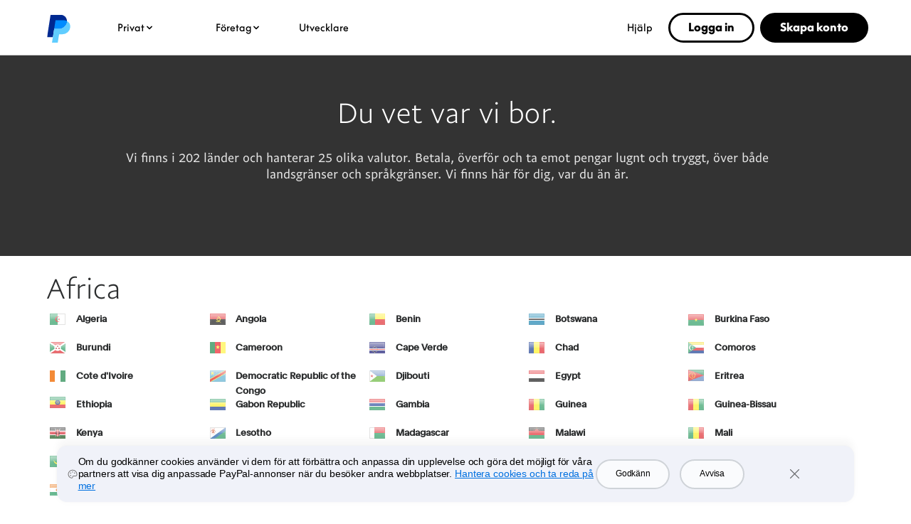

--- FILE ---
content_type: text/html; charset=utf-8
request_url: https://www.paypal.com/se/webapps/mpp/country-worldwide
body_size: 14034
content:

<!DOCTYPE html>
<html lang="sv-SE" class="no-js" data-device-type="dedicated">
  <head><script async src="https://www.paypalobjects.com/webcaptcha/ngrlCaptcha.min.js"></script>
    
      
  <title>Köp, sälj och överför pengar över hela världen – PayPal</title>

<meta http-equiv="X-UA-Compatible" content="IE=edge" />
<meta name="robots" content="NOODP"/>
<meta charset="UTF-8" />
<meta name="application-name" content="PayPal" />
<meta name="msapplication-task" content="name=My Account;action-uri=https://www.paypal.com/se/myaccount/summary;icon-uri=https://www.paypalobjects.com/webstatic/icon/favicon.ico" />
<meta name="msapplication-task" content="name=Send Money;action-uri=https://www.paypal.com/se/webapps/mpp/send-money-online;icon-uri=https://www.paypalobjects.com/webstatic/icon/favicon.ico" />
<meta name="msapplication-task" content="name=Request Money;action-uri=https://www.paypal.com/se/webapps/mpp/requesting-payments;icon-uri=https://www.paypalobjects.com/webstatic/icon/favicon.ico" />
<meta name="description" content="Betala smidigt till hela världen och överför pengar till vänner i andra länder. Gå till vår webbplats och ta reda på alla länder vi finns i." />
<meta name="theme-color" content="#009cde" />




    



  
  


<link rel="canonical" href="https://www.paypal.com/se/webapps/mpp/country-worldwide" />
     







<meta name="twitter:card" content="summary"><meta name="twitter:site" content="@paypal"><meta name="twitter:title" content="Köp, sälj och överför pengar över hela världen – PayPal"/><meta name="twitter:image" content="https://www.paypalobjects.com/webstatic/icon/pp258.png"><meta name="twitter:description" content="Betala smidigt till hela världen och överför pengar till vänner i andra länder. Gå till vår webbplats och ta reda på alla länder vi finns i." />

<meta property="og:url" content="https://www.paypal.com/se/webapps/mpp/country-worldwide" />
<meta property="og:type" content="website" />
<meta property="og:title" content="Köp, sälj och överför pengar över hela världen – PayPal"/><meta property="og:image" content="https://www.paypalobjects.com/webstatic/icon/pp258.png"><meta property="og:description" content="Betala smidigt till hela världen och överför pengar till vänner i andra länder. Gå till vår webbplats och ta reda på alla länder vi finns i." />




<link rel="preload" as="font" type="font/woff2" crossOrigin="anonymous" href="https://www.paypalobjects.com/digitalassets/c/paypal-ui/fonts/PayPalSansSmall-Regular.woff2" />
<link rel="preload" as="font" type="font/woff2" crossOrigin="anonymous" href="https://www.paypalobjects.com/digitalassets/c/paypal-ui/fonts/PayPalSansBig-Light.woff2" />

<link rel="apple-touch-icon-precomposed" sizes="144x144" href="https://www.paypalobjects.com/webstatic/icon/pp144.png" />
<link rel="apple-touch-icon-precomposed" sizes="114x114" href="https://www.paypalobjects.com/webstatic/icon/pp114.png" />
<link rel="apple-touch-icon-precomposed" sizes="72x72" href="https://www.paypalobjects.com/webstatic/icon/pp72.png" />
<link rel="apple-touch-icon-precomposed" href="https://www.paypalobjects.com/webstatic/icon/pp64.png" />
<link rel="shortcut icon" sizes="196x196" href="https://www.paypalobjects.com/webstatic/icon/pp196.png" />
<link rel="shortcut icon" type="image/x-icon" href="https://www.paypalobjects.com/webstatic/icon/favicon.ico" />
<link rel="icon" type="image/x-icon" href="https://www.paypalobjects.com/webstatic/icon/pp32.png" />

<link rel="dns-prefetch" href="https://www.paypalobjects.com">
<link rel="dns-prefetch" href="https://www.google-analytics.com">



<meta name="viewport" content="width=device-width, initial-scale=1">

<script  nonce="IX/jLCZQyWKT+uauESI6hP+bla7uNeQWP7Hvj+M/XLRj0WZ0"  type="application/ld+json">
  {
  "@context": "http://schema.org/",
  "@type": "Organization",
  "url": "https://www.paypal.com/",
  "logo": "https://www.paypalobjects.com/webstatic/i/logo/rebrand/ppcom.png"
  }
</script>


<style id="antiClickjack">
    html.js body {display: none !important;}
</style>
<script  nonce="IX/jLCZQyWKT+uauESI6hP+bla7uNeQWP7Hvj+M/XLRj0WZ0"  >
  if (self === top || /(paypal\.com|paypal\.cn)$/.test(window.parent.location.hostname)) {var antiClickjack = document.getElementById("antiClickjack");if (antiClickjack) {antiClickjack.parentNode.removeChild(antiClickjack);}} else {top.location = self.location;}
</script>

<link rel="stylesheet" href="https://www.paypalobjects.com/marketing-resources/css/3a/13d0539ec464ee32f44dc22b363ec99b0e72de.css" type="text/css" />

<link rel="stylesheet" href="https://www.paypalobjects.com/marketing-resources/css/46/d051c320e03909781887cf54277c8f4247eaa0.css" type="text/css" />





<link rel="stylesheet" href="https://www.paypalobjects.com/marketing-resources/css/1b/fa89f17d37eb3f97e39b926835ba73c0a3fd63.css" type="text/css" />






<link rel="stylesheet" href="https://www.paypalobjects.com/marketing-resources/css/35/00f9ac2d149237e9e126e7e1ca054dae5aa093.css" type="text/css" />


<style nonce="IX/jLCZQyWKT+uauESI6hP+bla7uNeQWP7Hvj+M/XLRj0WZ0">@font-face{font-family:Plain;font-weight:400;font-display:swap;font-style:normal;src:url("https://www.paypalobjects.com/marketing/pp-com-components/fonts/PayPal%20Plain/PayPalPlain-Regular.woff2") format("woff2");}@font-face{font-family:Plain;font-weight:500;font-display:swap;font-style:normal;src:url("https://www.paypalobjects.com/marketing/pp-com-components/fonts/PayPal%20Plain/PayPalPlain-Medium.woff2") format("woff2");}@font-face{font-family:PayPal Pro;font-weight:400;font-display:swap;font-style:normal;src:url("https://www.paypalobjects.com/marketing/pp-com-components/fonts/PayPal%20Pro/PayPalProSWeb-Book.woff2") format("woff2");}@font-face{font-family:PayPal Pro;font-weight:900;font-display:swap;font-style:normal;src:url("https://www.paypalobjects.com/marketing/pp-com-components/fonts/PayPal%20Pro/PayPalProSWeb-Black.woff2") format("woff2");}body,html{font-family:Plain,Helvetica Neue,Arial,sans-serif;}</style>
<link rel="preload" as="font" crossOrigin href="https://www.paypalobjects.com/marketing/pp-com-components/fonts/PayPal%20Plain/PayPalPlain-Regular.woff2" type="font/woff2">
<link rel="preload" as="font" crossOrigin href="https://www.paypalobjects.com/marketing/pp-com-components/fonts/PayPal%20Plain/PayPalPlain-Medium.woff2" type="font/woff2">
<link rel="preload" as="font" crossOrigin href="https://www.paypalobjects.com/marketing/pp-com-components/fonts/PayPal%20Pro/PayPalProSWeb-Book.woff2" type="font/woff2">
<link rel="preload" as="font" crossOrigin href="https://www.paypalobjects.com/marketing/pp-com-components/fonts/PayPal%20Pro/PayPalProSWeb-Black.woff2" type="font/woff2">
<link rel="apple-touch-icon" sizes="64x64" href="https://www.paypalobjects.com/marketing/web/icons/monogram/pp64.png">
<link rel="apple-touch-icon" sizes="72x72" href="https://www.paypalobjects.com/marketing/web/icons/monogram/pp72.png">
<link rel="apple-touch-icon" sizes="114x114" href="https://www.paypalobjects.com/marketing/web/icons/monogram/pp114.png">
<link rel="apple-touch-icon" sizes="144x144" href="https://www.paypalobjects.com/marketing/web/icons/monogram/pp144.png">
<link rel="apple-touch-icon" sizes="258x258" href="https://www.paypalobjects.com/marketing/web/icons/monogram/pp258.png">
<link rel="icon" sizes="32x32" href="https://www.paypalobjects.com/marketing/web/icons/monogram/pp32.png">
<link rel="shortcut icon" sizes="32x32" href="https://www.paypalobjects.com/marketing/web/icons/monogram/pp32.png">
<link rel="shortcut icon" sizes="196x196" href="https://www.paypalobjects.com/marketing/web/icons/monogram/pp196.png">
<link href="https://www.paypalobjects.com/globalnav/css/main-b25ARLg3.css" rel="stylesheet">
<style nonce="IX/jLCZQyWKT+uauESI6hP+bla7uNeQWP7Hvj+M/XLRj0WZ0">button,hr,input{overflow:visible}progress,sub,sup{vertical-align:baseline}[type="checkbox"],[type="radio"],legend{box-sizing:border-box;padding:0}html{box-sizing:border-box;font-synthesis:style small-caps;-webkit-text-size-adjust:100%;line-height:1.15}*,:after,:before{box-sizing:inherit}body,html{height:100%}body{-webkit-font-smoothing:antialiased;-moz-osx-font-smoothing:grayscale;margin:0}details,main{display:block}h1{font-size:2em;margin:.67em 0}hr{box-sizing:content-box;height:0}code,kbd,pre,samp{font-family:monospace;font-size:1em}a{background-color:transparent}abbr[title]{border-bottom:none;text-decoration:underline;-webkit-text-decoration:underline dotted;text-decoration:underline dotted}b,strong{font-weight:bolder}small{font-size:80%}sub,sup{font-size:75%;line-height:0;position:relative}sub{bottom:-0.25em}sup{top:-0.5em}img{border-style:none}button,input,optgroup,select,textarea{font-family:inherit;font-size:100%;line-height:1.15;margin:0}button,select{text-transform:none}[type="button"],[type="reset"],[type="submit"],button{-webkit-appearance:button}[type="button"]::-moz-focus-inner,[type="reset"]::-moz-focus-inner,[type="submit"]::-moz-focus-inner,button::-moz-focus-inner{border-style:none;padding:0}[type="button"]:-moz-focusring,[type="reset"]:-moz-focusring,[type="submit"]:-moz-focusring,button:-moz-focusring{outline:ButtonText dotted 1px}fieldset{padding:.35em .75em .625em}legend{color:inherit;display:table;max-width:100%;white-space:normal}textarea{overflow:auto}[type="number"]::-webkit-inner-spin-button,[type="number"]::-webkit-outer-spin-button{height:auto}[type="search"]{-webkit-appearance:textfield;outline-offset:-2px}[type="search"]::-webkit-search-decoration{-webkit-appearance:none}::-webkit-file-upload-button{-webkit-appearance:button;font:inherit}summary{display:list-item}[hidden],template{display:none}</style>
<script nonce="IX/jLCZQyWKT+uauESI6hP+bla7uNeQWP7Hvj+M/XLRj0WZ0">window.__GLOBAL_NAV_CONTEXT_HEADER__ = {"config":{"useMinimalHeader":false,"rtl":false,"smbRebrand":true,"brandName":"paypal","compactHeader":false,"theme":"white","foundationTheme":"ppe","fptiTracking":{"xe":"112102,112068","xt":"162357,162136"},"dwHeader":true,"brand":"paypal"},"content":{"mainMenuContent":[{"id":"5WH8vEZA5ItASiTgTnQglv","type":"subnavGrouped","align":"","text":"Privat","mobileOnlyText":"","href":"/se/digital-wallet/how-paypal-works","subnavLinks":[{"id":"bOJwTlk1MuWxqXdXwoYnL","group":[{"mobilePrimaryText":"Skicka pengar","target":"_self","id":"TK8KdLXLHUGnUgOYzHRfj","text":"Skicka pengar","href":"/se/webapps/mpp/send-money-online"},{"mobilePrimaryText":"Betala på nätet","target":"_self","id":"45MrjABB1n53kpAOrxpofU","text":"Betala på nätet","href":"/se/webapps/mpp/pay-online"}],"text":"Handla och köp något","groupName":"SHOPBUY","mobileOnlyText":"Handla och köp något","mobileOnlyHref":"","href":""},{"target":"_self","type":"pill","align":"right","href":"/se/webapps/mpp/mobile-apps","iconImageAltText":"","text":"Skaffa appen","id":"2YPxhGi8u51bIVS2Bsb5ZB"}],"segmentTitle":{"target":"_self","id":"6dBOWGaIfIEKj2gjflWhq5","text":"PayPal för dig","href":"/se/webapps/mpp/personal"}},{"id":"XEZMFkdwz8seVfyPK7jgjO","type":"subnavGrouped","align":"","text":"Företag","mobileOnlyText":"Företag","href":"","subnavLinks":[{"id":"ZM1yHowvpSQdLZ1zHnioEz","group":[{"mobilePrimaryText":"Företag","target":"_self","id":"8tVkZkYBkDVfgs5dTjIA4M","text":"Företag","href":"/se/enterprise"},{"mobilePrimaryText":"Småföretag","target":"_self","id":"9teosvSrjehbdHbpr7ZEHj","text":"Småföretag","href":"/se/business/small-business"},{"mobilePrimaryText":"Soloprenörer","target":"_self","id":"bqatDNi0nztb5nhdKsupZ4","text":"Soloprenörer","href":"/se/business/solopreneurs"},{"mobilePrimaryText":"Utvecklare","target":"_self","id":"WOMwIo2g67ucphTTFlTGSE","text":"Utvecklare","href":"https://developer.paypal.com/home/?_ga=2.145026609.44035625.1744498317-1148914753.1731593727"}],"text":"Företagstyper","groupName":"","mobileOnlyText":"Företagstyper","mobileOnlyHref":"","href":""},{"id":"cO8WQWycmlIdvO1IB79kJf","group":[{"mobilePrimaryText":"Onlinebetalningar","target":"_self","id":"4PKq1Fbod2ZbYqDoZ9Tmvr","text":"Onlinebetalningar","href":"/se/business/accept-payments/checkout"},{"mobilePrimaryText":" Kassasystem","target":"_self","id":"ZpkKuHXrv7HfYgLXfRZem1","text":" Kassasystem","href":"/se/business/pos-system"},{"mobilePrimaryText":"Fakturering","target":"_self","id":"fXcd2RuFWkmcBN1mWsJVsp","text":"Fakturering","href":"/se/business/accept-payments/invoice"},{"mobilePrimaryText":"Betalningslänkar","target":"_self","id":"bCvgStl3KWgfPaedwb4x7n","text":"Betalningslänkar","href":"/se/business/accept-payments/payment-links"},{"mobilePrimaryText":"Enterprise-betalningar","target":"_self","id":"b0LlSTZSE3HdUVwsQSA9Uo","text":"Enterprise-betalningar","href":"/se/enterprise/payment-processing"}],"text":"Ta emot betalningar","groupName":"","mobileOnlyText":"Ta emot betalningar","mobileOnlyHref":"/se/business/accept-payments","href":"/se/business/accept-payments"},{"id":"aQgxpPuan34cm7d5NdZZ5a","group":[{"mobilePrimaryText":"Gör betalningar","target":"_self","id":"bh9ldmawfEHbvynZZbc6zU","text":"Gör betalningar","href":"/se/business/make-payments"},{"mobilePrimaryText":"Riskhantering","target":"_self","id":"WFGJGrEnmYkbNrajgWyenx","text":"Riskhantering","href":"/se/business/manage-risk"},{"target":"_self","id":"dayLr1adi8ldKDTy7cxalV","text":"Bedrägeriskydd","href":"/se/enterprise/fraud-protection-advanced"}],"text":"Risk och verksamhet","groupName":"","mobileOnlyText":"Risk och verksamhet","mobileOnlyHref":"","href":""},{"mobilePrimaryText":"Kom igång","target":"_self","type":"pill","align":"right","href":"/se/business/getting-started","iconImageAltText":"","text":"Kom igång","id":"6lh4R2qW0Q3b7PFmzXUiPn"},{"mobilePrimaryText":"Avgifter","target":"_self","type":"card","align":"right","href":"/se/business/paypal-business-fees","iconImageAltText":"","text":"Avgifter","id":"feY4vfb17mdcnwldxroq17"},{"mobilePrimaryText":"Betalningsmetoder","target":"_self","type":"linkOnly","align":"right","href":"/se/business/accept-payments/payment-methods","iconImageAltText":"","text":"Betalningsmetoder","id":"WwkcjqG4shDfSyL7R8P8VQ"}],"segmentTitle":{"mobilePrimaryText":"PayPal för företag","target":"_self","id":"31x1X55OxBFe5aqv7W37jG","text":"PayPal Open","subtext":"Allt din verksamhet behöver – på ett ställe.","href":"/se/business"}},{"id":"6WP4E92SlUQISecUYDoXvU","type":"linkOnly","align":"","text":"Utvecklare","mobileOnlyText":"","href":"https://developer.paypal.com/home","subnavLinks":[]},{"id":"3zyR7HEfI2g21h6hi7TkK2","type":"linkOnly","align":"right","text":"Hjälp","mobileOnlyText":"","href":"/se/cshelp/personal","subnavLinks":[]}],"minimalHeader":{"labelMenuButton":"Menu","labelClose":"Close","logo":{"target":"_self","logoName":"paypal_rebrand","foundationTheme":"regular","theme":"default","id":"6c3z32wBAAhfPzJHB0BpFW","text":"PayPal logo","href":"/se/home","url":"https://www.paypalobjects.com/marketing/web/logos/paypal-mark-color_new.svg"},"headerButtons":[{"theme":"SMB and LE","clickEventName":"SignUp_CTA","isLoggedIn":false,"id":"ul-btn","text":"Logga in","href":"/signin","color":"secondary","target":"_self","amplitudeKey":"ul-btn"},{"theme":"SMB and LE","clickEventName":"SignUp_CTA","id":"signup-button","text":"Skapa konto","href":"/se/webapps/mpp/account-selection","color":"primary","target":"_self","isSublistMobile":true,"amplitudeKey":"signup-button"}]},"sublistMobile":[{"id":"signup-button","target":"_self","type":"cta","theme":"SMB and LE","clickEventName":"SignUp_CTA","isSublistMobile":true,"text":"Skapa konto","href":"/se/webapps/mpp/account-selection","amplitudeKey":"signup-button"}]},"hosted_by":"JUNO","version":"rebrand"};</script>
<script src="https://www.paypalobjects.com/globalnav/js/main-vN2jvfBl.js" type="module"></script><style nonce="IX/jLCZQyWKT+uauESI6hP+bla7uNeQWP7Hvj+M/XLRj0WZ0">@font-face{font-family:Plain;font-weight:400;font-display:swap;font-style:normal;src:url("https://www.paypalobjects.com/marketing/pp-com-components/fonts/PayPal%20Plain/PayPalPlain-Regular.woff2") format("woff2");}@font-face{font-family:Plain;font-weight:500;font-display:swap;font-style:normal;src:url("https://www.paypalobjects.com/marketing/pp-com-components/fonts/PayPal%20Plain/PayPalPlain-Medium.woff2") format("woff2");}@font-face{font-family:PayPal Pro;font-weight:400;font-display:swap;font-style:normal;src:url("https://www.paypalobjects.com/marketing/pp-com-components/fonts/PayPal%20Pro/PayPalProSWeb-Book.woff2") format("woff2");}@font-face{font-family:PayPal Pro;font-weight:900;font-display:swap;font-style:normal;src:url("https://www.paypalobjects.com/marketing/pp-com-components/fonts/PayPal%20Pro/PayPalProSWeb-Black.woff2") format("woff2");}body,html{font-family:Plain,Helvetica Neue,Arial,sans-serif;}</style>
<link rel="preload" as="font" crossOrigin href="https://www.paypalobjects.com/marketing/pp-com-components/fonts/PayPal%20Plain/PayPalPlain-Regular.woff2" type="font/woff2">
<link rel="preload" as="font" crossOrigin href="https://www.paypalobjects.com/marketing/pp-com-components/fonts/PayPal%20Plain/PayPalPlain-Medium.woff2" type="font/woff2">
<link rel="preload" as="font" crossOrigin href="https://www.paypalobjects.com/marketing/pp-com-components/fonts/PayPal%20Pro/PayPalProSWeb-Book.woff2" type="font/woff2">
<link rel="preload" as="font" crossOrigin href="https://www.paypalobjects.com/marketing/pp-com-components/fonts/PayPal%20Pro/PayPalProSWeb-Black.woff2" type="font/woff2">
<link rel="apple-touch-icon" sizes="64x64" href="https://www.paypalobjects.com/marketing/web/icons/monogram/pp64.png">
<link rel="apple-touch-icon" sizes="72x72" href="https://www.paypalobjects.com/marketing/web/icons/monogram/pp72.png">
<link rel="apple-touch-icon" sizes="114x114" href="https://www.paypalobjects.com/marketing/web/icons/monogram/pp114.png">
<link rel="apple-touch-icon" sizes="144x144" href="https://www.paypalobjects.com/marketing/web/icons/monogram/pp144.png">
<link rel="apple-touch-icon" sizes="258x258" href="https://www.paypalobjects.com/marketing/web/icons/monogram/pp258.png">
<link rel="icon" sizes="32x32" href="https://www.paypalobjects.com/marketing/web/icons/monogram/pp32.png">
<link rel="shortcut icon" sizes="32x32" href="https://www.paypalobjects.com/marketing/web/icons/monogram/pp32.png">
<link rel="shortcut icon" sizes="196x196" href="https://www.paypalobjects.com/marketing/web/icons/monogram/pp196.png">
<link href="https://www.paypalobjects.com/globalnav/css/main-b25ARLg3.css" rel="stylesheet">
<style nonce="IX/jLCZQyWKT+uauESI6hP+bla7uNeQWP7Hvj+M/XLRj0WZ0">button,hr,input{overflow:visible}progress,sub,sup{vertical-align:baseline}[type="checkbox"],[type="radio"],legend{box-sizing:border-box;padding:0}html{box-sizing:border-box;font-synthesis:style small-caps;-webkit-text-size-adjust:100%;line-height:1.15}*,:after,:before{box-sizing:inherit}body,html{height:100%}body{-webkit-font-smoothing:antialiased;-moz-osx-font-smoothing:grayscale;margin:0}details,main{display:block}h1{font-size:2em;margin:.67em 0}hr{box-sizing:content-box;height:0}code,kbd,pre,samp{font-family:monospace;font-size:1em}a{background-color:transparent}abbr[title]{border-bottom:none;text-decoration:underline;-webkit-text-decoration:underline dotted;text-decoration:underline dotted}b,strong{font-weight:bolder}small{font-size:80%}sub,sup{font-size:75%;line-height:0;position:relative}sub{bottom:-0.25em}sup{top:-0.5em}img{border-style:none}button,input,optgroup,select,textarea{font-family:inherit;font-size:100%;line-height:1.15;margin:0}button,select{text-transform:none}[type="button"],[type="reset"],[type="submit"],button{-webkit-appearance:button}[type="button"]::-moz-focus-inner,[type="reset"]::-moz-focus-inner,[type="submit"]::-moz-focus-inner,button::-moz-focus-inner{border-style:none;padding:0}[type="button"]:-moz-focusring,[type="reset"]:-moz-focusring,[type="submit"]:-moz-focusring,button:-moz-focusring{outline:ButtonText dotted 1px}fieldset{padding:.35em .75em .625em}legend{color:inherit;display:table;max-width:100%;white-space:normal}textarea{overflow:auto}[type="number"]::-webkit-inner-spin-button,[type="number"]::-webkit-outer-spin-button{height:auto}[type="search"]{-webkit-appearance:textfield;outline-offset:-2px}[type="search"]::-webkit-search-decoration{-webkit-appearance:none}::-webkit-file-upload-button{-webkit-appearance:button;font:inherit}summary{display:list-item}[hidden],template{display:none}</style>
<script nonce="IX/jLCZQyWKT+uauESI6hP+bla7uNeQWP7Hvj+M/XLRj0WZ0">window.__GLOBAL_NAV_CONTEXT_FOOTER__ = {"config":{"loggedIn":false,"rtl":false,"theme":"white","foundationTheme":"ppe","brand":"paypal","useHtmlBaseFontSize":true,"hideCountrySelector":false},"content":{"mainLinks":{"list":[{"id":"7anY0DjbUhuox5ykqS0vyh","text":"Hjälp","href":"/se/cshelp/personal","target":"_self"},{"id":"27czAbggjTQsKIjDWdMKyb","text":"Kontakta","href":"/se/cshelp/contact-us","target":"_self","minimal":true},{"id":"5i2y0lqMDg5MU8Bs1lN9YH","text":"Avgifter","href":"/se/digital-wallet/paypal-consumer-fees","target":"_self"},{"id":"3yiXwNDmE43KRuw0FJAgcM","text":"Säkerhet","href":"/se/webapps/mpp/paypal-safety-and-security","target":"_self"},{"id":"3jPV0y2t9YMI3VUUF3oQrf","text":"Appar","href":"/se/webapps/mpp/mobile-apps"},{"id":"oP8dZlzXsWRHziGS7RqXf","text":"Butik","href":"/se/webapps/mpp/offers","target":"_self"},{"id":"1MSx69pRMYeFFQ8VM8N8dV","text":"Företag","href":"/se/enterprise","target":"_self"},{"id":"cmSrUstlFwiBvxa5QTNhB","text":"Partner","href":"/se/webapps/mpp/partner-programme-login","target":"_self"},{"id":"7jCmHHyi0lTc32rZeAsJyJ","text":"EU Digital Services Act","href":"https://www.paypalobjects.com/marketing/web/complaince/EU-Digital-Services-Act-at-PayPal.pdf","target":"_self"}]},"secondaryLinks":{"list":[{"id":"SA8RkawBjWAGEff3i3O3A","text":"Om","href":"/se/webapps/mpp/about","target":"_self"},{"id":"4sTe5ES3m8oyUn7iaQYyeO","text":"Nyheter","href":"https://newsroom.paypal-corp.com/","target":"_self"},{"id":"2GJTiDRBlsWaugpQE5yoYP","text":"Jobb","href":"https://careers.pypl.com/home/","target":"_self"},{"id":"5loXltNKkYjaG7itI4TkDR","text":"Utvecklare","href":"https://developer.paypal.com/home/","target":"_self"}]},"tertiaryLinks":{"list":[{"id":"57l6DMJfrvoLfHqElAENCY","text":"© 1999–{{currentYear}}"},{"id":"5uPZVpNn1pIBml2JPe9G7U","text":"Tillgänglighet","href":"/se/webapps/mpp/accessibility","target":"_self"},{"id":"21bm5SQhNzezbTAb2aApJl","text":"Sekretess","href":"https://www.paypal.com/privacy-center","target":"_self"},{"id":"5tpaMPat81aYuovVyuLfRc","text":"Cookies","href":"https://www.paypal.com/myaccount/privacy/cookiePrefs","target":"_self"},{"id":"6BOBnfWVcaWwk2LPKRxvXO","text":"Legal","href":"/se/webapps/mpp/ua/legalhub-full","target":"_self"},{"id":"10rxRGn8dQBT3Dv5BEUpLB","text":"Klagomål","href":"/se/smarthelp/complaints","target":"_self"}]},"country":{"flag":{"href":"/se/webapps/mpp/country-worldwide","text":"Visa alla länder/regioner","imageUrl":"https://www.paypalobjects.com/webstatic/mktg/icons/sprite_countries_flag4.png","locale":"SE","target":"_self"}},"footerNotes":null,"logo":{"id":"3gZ2gUEXz2vrHmU1zlOc6h","text":"PayPal Logo","href":"/se/home"}},"hosted_by":"JUNO","version":"rebrand"};</script>
<script src="https://www.paypalobjects.com/globalnav/js/main-vN2jvfBl.js" type="module"></script></head>
  <body>
    
    
<div id="body" class="">
  





<div id="globalnav-header" data-nav-version="rebrand" data-nav-sub-version="v1"><header data-building-block="organism" translate="no" data-theme="ppe" class="_gn-header_1cu9p_1172 _smb-rebrand-gn-header_1cu9p_2079 _ppe_1cu9p_2 _supreme-font_1cu9p_978 _compact-grid_1cu9p_956 _white_1cu9p_3 _gn-header--enhanced_1cu9p_1673"><div class="_gn-header-outer__wrapper_1cu9p_2039"><div class="_gn-header__wrapper_1cu9p_2486 _container_1cu9p_1616"><div class="_pypl-logo-wrapper_1cu9p_1821 _paypal-logo-desktop_1cu9p_2583 _paypal-logo-mobile_1cu9p_2612"><a href="/se/home" data-pa-click="{&quot;link&quot;:&quot;Header-Logo-PayPal logo&quot;,&quot;event_name&quot;:&quot;ppcom_header_logo_clicked&quot;,&quot;comp&quot;:&quot;globalnavnodeweb&quot;,&quot;space_key&quot;:&quot;SKSVPL&quot;}" data-testid="header-logo" style="background-image: url(https://www.paypalobjects.com/marketing/web/logos/paypal-mark-color_new.svg);" class="_pypl-logo_2a3j6_4 _pypl-logo_1cu9p_1821 undefined">PayPal logo</a></div><nav id="main-menu" class="_main-menu_1cu9p_1153"><ul class="_main-menu__sublist_1cu9p_2513"><li class="_sublist-cta-wrapper_1cu9p_1430"><a href="/se/webapps/mpp/account-selection" data-testid="legacy-mobile-signup" data-pa-click="{&quot;link&quot;:&quot;Header-MainMenu-Skapa konto&quot;,&quot;event_name&quot;:&quot;ppcom_header_signup_clicked&quot;,&quot;comp&quot;:&quot;globalnavnodeweb&quot;,&quot;space_key&quot;:&quot;SKSVPL&quot;}" role="link" class="_pypl-btn_1q7vs_1 _pypl-btn--outline-white_1q7vs_39 _sublist-cta_1cu9p_1430">Skapa konto</a></li></ul><div class="_main-menu-wrapper_1cu9p_5984"><ul class="_main-menu-list_1cu9p_2119"><li><button id="5WH8vEZA5ItASiTgTnQglv" aria-controls="submenu-5WH8vEZA5ItASiTgTnQglv" aria-expanded="false" data-text="Privat" data-pa-click="{&quot;link&quot;:&quot;Header-MainMenu-Privat&quot;,&quot;event_name&quot;:&quot;ppcom_header_link_clicked&quot;,&quot;comp&quot;:&quot;globalnavnodeweb&quot;,&quot;space_key&quot;:&quot;SKSVPL&quot;}" class="_glnv-header__subnav-control_1cu9p_1213 _main-link_1cu9p_1196">Privat<span class="_glnv-header__subnav-control-icon_1cu9p_2147"></span></button><div id="submenu-5WH8vEZA5ItASiTgTnQglv" aria-label="Privat" role="region" class="_submenu-wrapper_1cu9p_1292"><div id="header-5WH8vEZA5ItASiTgTnQglv" class="_container_1cu9p_1616"><div class="_gn-header__subnav_1cu9p_1303"><div class="_segment-title-container_1cu9p_2364"><h2><a href="/se/webapps/mpp/personal" data-pa-click="{&quot;link&quot;:&quot;Header-Nav-Privat-PayPal för dig&quot;,&quot;event_name&quot;:&quot;ppcom_header_link_clicked&quot;,&quot;comp&quot;:&quot;globalnavnodeweb&quot;,&quot;space_key&quot;:&quot;SKSVPL&quot;}" tabIndex="0" class="_segment-title-link_1cu9p_2369 _segment-title-link-href_1cu9p_3202">PayPal för dig<span class="_segment-title-link_href_arrow_1cu9p_3177"></span></a></h2></div><div class="_dw-submenu-container_1cu9p_2156"><div class="_wd-75_1cu9p_2160 _wd-75-12_1cu9p_4014"><div class="_submenu-col_1cu9p_1349 _wd-col-12_1cu9p_3437"><h3 class="_submenu-col__header_1cu9p_1427">Handla och köp något </h3><ul class="_accordion-close_1cu9p_4161"><li class="_link-type_with_href_1cu9p_2172 SHOPBUY"><a href="/se/webapps/mpp/send-money-online" tabIndex="0" data-pa-click="{&quot;link&quot;:&quot;Header-Subnav-Privat-Handla och köp något-Skicka pengar&quot;,&quot;event_name&quot;:&quot;ppcom_header_link_clicked&quot;,&quot;comp&quot;:&quot;globalnavnodeweb&quot;,&quot;space_key&quot;:&quot;SKSVPL&quot;}" aria-label="Skicka pengar " class="_submenu-navlink_1cu9p_2172">Skicka pengar</a></li><li class="_link-type_with_href_1cu9p_2172 SHOPBUY"><a href="/se/webapps/mpp/pay-online" tabIndex="0" data-pa-click="{&quot;link&quot;:&quot;Header-Subnav-Privat-Handla och köp något-Betala på nätet&quot;,&quot;event_name&quot;:&quot;ppcom_header_link_clicked&quot;,&quot;comp&quot;:&quot;globalnavnodeweb&quot;,&quot;space_key&quot;:&quot;SKSVPL&quot;}" aria-label="Betala på nätet " class="_submenu-navlink_1cu9p_2172">Betala på nätet</a></li></ul></div></div><div class="_wd-25_1cu9p_4017"><div class="_submenu-cards--dark_1cu9p_3798"><ul class="_submenu-col_1cu9p_1349 _dw-submenu-cards_1cu9p_2168 _dw-submenu-cards-1_1cu9p_5878"><li data-testid="submenu-card" class="_submenu-card_1cu9p_2168"><a href="/se/webapps/mpp/mobile-apps" data-pa-click="{&quot;link&quot;:&quot;Header-Subnav-Privat-Skaffa appen&quot;,&quot;event_name&quot;:&quot;ppcom_header_link_clicked&quot;,&quot;comp&quot;:&quot;globalnavnodeweb&quot;,&quot;space_key&quot;:&quot;SKSVPL&quot;}" tabIndex="0" class="_submenu-card--link_1cu9p_2447"><div><div class="_text_1cu9p_2168">Skaffa appen</div></div></a></li></ul></div></div></div></div></div></div></li><li><button id="XEZMFkdwz8seVfyPK7jgjO" aria-controls="submenu-XEZMFkdwz8seVfyPK7jgjO" aria-expanded="false" data-text="Företag" data-pa-click="{&quot;link&quot;:&quot;Header-MainMenu-Företag&quot;,&quot;event_name&quot;:&quot;ppcom_header_link_clicked&quot;,&quot;comp&quot;:&quot;globalnavnodeweb&quot;,&quot;space_key&quot;:&quot;SKSVPL&quot;}" class="_glnv-header__subnav-control_1cu9p_1213 _main-link_1cu9p_1196">Företag<span class="_glnv-header__subnav-control-icon_1cu9p_2147"></span></button><div id="submenu-XEZMFkdwz8seVfyPK7jgjO" aria-label="Företag" role="region" class="_submenu-wrapper_1cu9p_1292"><div id="header-XEZMFkdwz8seVfyPK7jgjO" class="_container_1cu9p_1616"><div class="_gn-header__subnav_1cu9p_1303"><div class="_segment-title-container_1cu9p_2364"><h2><a href="/se/business" data-pa-click="{&quot;link&quot;:&quot;Header-Nav-Företag-PayPal Open&quot;,&quot;event_name&quot;:&quot;ppcom_header_link_clicked&quot;,&quot;comp&quot;:&quot;globalnavnodeweb&quot;,&quot;space_key&quot;:&quot;SKSVPL&quot;}" tabIndex="0" class="_segment-title-link_1cu9p_2369 _segment-title-link-href_1cu9p_3202">PayPal Open<span class="_segment-title-link_href_arrow_1cu9p_3177"></span></a></h2><p class="_subtext_1cu9p_3245">Allt din verksamhet behöver – på ett ställe.</p></div><div class="_dw-submenu-container_1cu9p_2156"><div class="_wd-75_1cu9p_2160 _wd-75-4_1cu9p_3465"><div class="_submenu-col_1cu9p_1349 _wd-col-4_1cu9p_3426"><h3 class="_submenu-col__header_1cu9p_1427">Företagstyper </h3><ul class="_accordion-close_1cu9p_4161"><li class="_link-type_with_href_1cu9p_2172"><a href="/se/enterprise" tabIndex="0" data-pa-click="{&quot;link&quot;:&quot;Header-Subnav-Företag-Företagstyper-Företag&quot;,&quot;event_name&quot;:&quot;ppcom_header_link_clicked&quot;,&quot;comp&quot;:&quot;globalnavnodeweb&quot;,&quot;space_key&quot;:&quot;SKSVPL&quot;}" aria-label="Företag " class="_submenu-navlink_1cu9p_2172">Företag</a></li><li class="_link-type_with_href_1cu9p_2172"><a href="/se/business/small-business" tabIndex="0" data-pa-click="{&quot;link&quot;:&quot;Header-Subnav-Företag-Företagstyper-Småföretag&quot;,&quot;event_name&quot;:&quot;ppcom_header_link_clicked&quot;,&quot;comp&quot;:&quot;globalnavnodeweb&quot;,&quot;space_key&quot;:&quot;SKSVPL&quot;}" aria-label="Småföretag " class="_submenu-navlink_1cu9p_2172">Småföretag</a></li><li class="_link-type_with_href_1cu9p_2172"><a href="/se/business/solopreneurs" tabIndex="0" data-pa-click="{&quot;link&quot;:&quot;Header-Subnav-Företag-Företagstyper-Soloprenörer&quot;,&quot;event_name&quot;:&quot;ppcom_header_link_clicked&quot;,&quot;comp&quot;:&quot;globalnavnodeweb&quot;,&quot;space_key&quot;:&quot;SKSVPL&quot;}" aria-label="Soloprenörer " class="_submenu-navlink_1cu9p_2172">Soloprenörer</a></li><li class="_link-type_with_href_1cu9p_2172"><a href="https://developer.paypal.com/home/?_ga=2.145026609.44035625.1744498317-1148914753.1731593727" tabIndex="0" data-pa-click="{&quot;link&quot;:&quot;Header-Subnav-Företag-Företagstyper-Utvecklare&quot;,&quot;event_name&quot;:&quot;ppcom_header_link_clicked&quot;,&quot;comp&quot;:&quot;globalnavnodeweb&quot;,&quot;space_key&quot;:&quot;SKSVPL&quot;}" aria-label="Utvecklare " class="_submenu-navlink_1cu9p_2172">Utvecklare</a></li></ul></div><div class="_submenu-col_1cu9p_1349 _wd-col-4_1cu9p_3426"><h3 class="submenu-col__header-div"><a href="/se/business/accept-payments" data-pa-click="{&quot;link&quot;:&quot;Header-Subnav-Företag-Ta emot betalningar&quot;,&quot;event_name&quot;:&quot;ppcom_header_link_clicked&quot;,&quot;comp&quot;:&quot;globalnavnodeweb&quot;,&quot;space_key&quot;:&quot;SKSVPL&quot;}" tabIndex="0" class="_submenu-col__header_1cu9p_1427 _submenu-col__header_with_href_1cu9p_3312"><span class="_submenu-col__header_text_container_1cu9p_5354">Ta emot betalningar<span class="_submenu-col__header_with_href_arrow_1cu9p_5401"></span></span></a></h3><ul class="_accordion-close_1cu9p_4161"><li class="_link-type_with_href_1cu9p_2172"><a href="/se/business/accept-payments/checkout" tabIndex="0" data-pa-click="{&quot;link&quot;:&quot;Header-Subnav-Företag-Ta emot betalningar-Onlinebetalningar&quot;,&quot;event_name&quot;:&quot;ppcom_header_link_clicked&quot;,&quot;comp&quot;:&quot;globalnavnodeweb&quot;,&quot;space_key&quot;:&quot;SKSVPL&quot;}" aria-label="Onlinebetalningar " class="_submenu-navlink_1cu9p_2172">Onlinebetalningar</a></li><li class="_link-type_with_href_1cu9p_2172"><a href="/se/business/pos-system" tabIndex="0" data-pa-click="{&quot;link&quot;:&quot;Header-Subnav-Företag-Ta emot betalningar- Kassasystem&quot;,&quot;event_name&quot;:&quot;ppcom_header_link_clicked&quot;,&quot;comp&quot;:&quot;globalnavnodeweb&quot;,&quot;space_key&quot;:&quot;SKSVPL&quot;}" aria-label=" Kassasystem " class="_submenu-navlink_1cu9p_2172"> Kassasystem</a></li><li class="_link-type_with_href_1cu9p_2172"><a href="/se/business/accept-payments/invoice" tabIndex="0" data-pa-click="{&quot;link&quot;:&quot;Header-Subnav-Företag-Ta emot betalningar-Fakturering&quot;,&quot;event_name&quot;:&quot;ppcom_header_link_clicked&quot;,&quot;comp&quot;:&quot;globalnavnodeweb&quot;,&quot;space_key&quot;:&quot;SKSVPL&quot;}" aria-label="Fakturering " class="_submenu-navlink_1cu9p_2172">Fakturering</a></li><li class="_link-type_with_href_1cu9p_2172"><a href="/se/business/accept-payments/payment-links" tabIndex="0" data-pa-click="{&quot;link&quot;:&quot;Header-Subnav-Företag-Ta emot betalningar-Betalningslänkar&quot;,&quot;event_name&quot;:&quot;ppcom_header_link_clicked&quot;,&quot;comp&quot;:&quot;globalnavnodeweb&quot;,&quot;space_key&quot;:&quot;SKSVPL&quot;}" aria-label="Betalningslänkar " class="_submenu-navlink_1cu9p_2172">Betalningslänkar</a></li><li class="_link-type_with_href_1cu9p_2172"><a href="/se/enterprise/payment-processing" tabIndex="0" data-pa-click="{&quot;link&quot;:&quot;Header-Subnav-Företag-Ta emot betalningar-Enterprise-betalningar&quot;,&quot;event_name&quot;:&quot;ppcom_header_link_clicked&quot;,&quot;comp&quot;:&quot;globalnavnodeweb&quot;,&quot;space_key&quot;:&quot;SKSVPL&quot;}" aria-label="Enterprise-betalningar " class="_submenu-navlink_1cu9p_2172">Enterprise-betalningar</a></li></ul></div><div class="_submenu-col_1cu9p_1349 _wd-col-4_1cu9p_3426"><h3 class="_submenu-col__header_1cu9p_1427">Risk och verksamhet </h3><ul class="_accordion-close_1cu9p_4161"><li class="_link-type_with_href_1cu9p_2172"><a href="/se/business/make-payments" tabIndex="0" data-pa-click="{&quot;link&quot;:&quot;Header-Subnav-Företag-Risk och verksamhet-Gör betalningar&quot;,&quot;event_name&quot;:&quot;ppcom_header_link_clicked&quot;,&quot;comp&quot;:&quot;globalnavnodeweb&quot;,&quot;space_key&quot;:&quot;SKSVPL&quot;}" aria-label="Gör betalningar " class="_submenu-navlink_1cu9p_2172">Gör betalningar</a></li><li class="_link-type_with_href_1cu9p_2172"><a href="/se/business/manage-risk" tabIndex="0" data-pa-click="{&quot;link&quot;:&quot;Header-Subnav-Företag-Risk och verksamhet-Riskhantering&quot;,&quot;event_name&quot;:&quot;ppcom_header_link_clicked&quot;,&quot;comp&quot;:&quot;globalnavnodeweb&quot;,&quot;space_key&quot;:&quot;SKSVPL&quot;}" aria-label="Riskhantering " class="_submenu-navlink_1cu9p_2172">Riskhantering</a></li><li class="_link-type_with_href_1cu9p_2172"><a href="/se/enterprise/fraud-protection-advanced" tabIndex="0" data-pa-click="{&quot;link&quot;:&quot;Header-Subnav-Företag-Risk och verksamhet-Bedrägeriskydd&quot;,&quot;event_name&quot;:&quot;ppcom_header_link_clicked&quot;,&quot;comp&quot;:&quot;globalnavnodeweb&quot;,&quot;space_key&quot;:&quot;SKSVPL&quot;}" aria-label="Bedrägeriskydd " class="_submenu-navlink_1cu9p_2172">Bedrägeriskydd</a></li></ul></div></div><div class="_wd-25_1cu9p_4017 _wd-25-4_1cu9p_4081"><div class="_submenu-cards--dark_1cu9p_3798"><ul class="_submenu-col_1cu9p_1349 _dw-submenu-cards_1cu9p_2168 _dw-submenu-cards-3_1cu9p_5883 _submenu-cards--margin_1cu9p_3939"><li data-testid="submenu-card" class="_submenu-card_1cu9p_2168"><a href="/se/business/getting-started" data-pa-click="{&quot;link&quot;:&quot;Header-Subnav-Företag-Kom igång&quot;,&quot;event_name&quot;:&quot;ppcom_header_link_clicked&quot;,&quot;comp&quot;:&quot;globalnavnodeweb&quot;,&quot;space_key&quot;:&quot;SKSVPL&quot;}" tabIndex="0" class="_submenu-card--link_1cu9p_2447"><div><div class="_text_1cu9p_2168">Kom igång</div></div></a></li><li data-testid="submenu-card" class="_submenu-card_1cu9p_2168"><a href="/se/business/paypal-business-fees" data-pa-click="{&quot;link&quot;:&quot;Header-Subnav-Företag-Avgifter&quot;,&quot;event_name&quot;:&quot;ppcom_header_link_clicked&quot;,&quot;comp&quot;:&quot;globalnavnodeweb&quot;,&quot;space_key&quot;:&quot;SKSVPL&quot;}" tabIndex="0" class="_submenu-card--link_1cu9p_2447"><div><div class="_text_1cu9p_2168">Avgifter</div></div></a></li></ul><ul class="_submenu-col_1cu9p_1349 _dw-submenu-cards_1cu9p_2168 _submenu-cards--links-section_1cu9p_2172"><li class="_link-type_with_href_1cu9p_2172"><a href="/se/business/accept-payments/payment-methods" tabIndex="0" data-pa-click="{&quot;link&quot;:&quot;Header-Subnav-Företag-Betalningsmetoder&quot;,&quot;event_name&quot;:&quot;ppcom_header_link_clicked&quot;,&quot;comp&quot;:&quot;globalnavnodeweb&quot;,&quot;space_key&quot;:&quot;SKSVPL&quot;}" aria-label="Betalningsmetoder " class="_submenu-navlink_1cu9p_2172">Betalningsmetoder</a></li></ul></div></div></div></div></div></div></li><li><a id="6WP4E92SlUQISecUYDoXvU" href="https://developer.paypal.com/home" aria-label="Utvecklare" data-text="Utvecklare" data-pa-click="{&quot;link&quot;:&quot;Header-MainMenu-Utvecklare&quot;,&quot;event_name&quot;:&quot;ppcom_header_link_clicked&quot;,&quot;comp&quot;:&quot;globalnavnodeweb&quot;,&quot;space_key&quot;:&quot;SKSVPL&quot;}" class="_main-link_1cu9p_1196">Utvecklare</a></li></ul><ul class="_main-menu-list_1cu9p_2119"><li><a id="3zyR7HEfI2g21h6hi7TkK2" href="/se/cshelp/personal" aria-label="Hjälp" data-text="Hjälp" data-pa-click="{&quot;link&quot;:&quot;Header-MainMenu-Hjälp&quot;,&quot;event_name&quot;:&quot;ppcom_header_link_clicked&quot;,&quot;comp&quot;:&quot;globalnavnodeweb&quot;,&quot;space_key&quot;:&quot;SKSVPL&quot;}" class="_main-link_1cu9p_1196">Hjälp</a></li></ul></div></nav><div data-testid="header-buttons" id="_header-buttons_1cu9p_1694" class="_header-buttons_1cu9p_1694 _mobile-nav-btn__placeholder-padding_1cu9p_4342"><div><a href="/signin" target="_self" id="_ul-btn_1cu9p_1" role="link" data-pa-click="{&quot;link&quot;:&quot;Header-MainMenu-Logga in&quot;,&quot;event_name&quot;:&quot;ppcom_header_login_clicked&quot;,&quot;comp&quot;:&quot;globalnavnodeweb&quot;,&quot;space_key&quot;:&quot;SKSVPL&quot;}" class="_pypl-btn_1cu9p_1517 _pypl-btn--small_1cu9p_1690 _pypl-btn--outline-white_1cu9p_1694">Logga in</a><a href="/se/webapps/mpp/account-selection" target="_self" id="_signup-button_1cu9p_1" role="link" data-pa-click="{&quot;link&quot;:&quot;Header-MainMenu-Skapa konto&quot;,&quot;event_name&quot;:&quot;ppcom_header_signup_clicked&quot;,&quot;comp&quot;:&quot;globalnavnodeweb&quot;,&quot;space_key&quot;:&quot;SKSVPL&quot;}" class="_pypl-btn_1cu9p_1517 _pypl-btn--outline-white_1cu9p_1694 _pypl-btn--small_1cu9p_1690 _pypl-btn--outline-white_1cu9p_1694 _sublistMobile_1cu9p_2509">Skapa konto</a></div></div></div></div><div id="dw-overlay-menu-open" class="_dw-overlay-menu-open_1cu9p_2079"></div></header></div>
        



<div role="main" id="main" class="containerMobileFullWidth">
    
<!-- shared -->
    
<section class="row-fluid row hero-bg dark">
    
    <div class="parallax-bg scroll-animate" data-translate-y-start="0" data-translate-y-end="80"></div>
    
    <div class="containerCentered container">
        <div class="span10 col-sm-10 center-block center-text text-center reverseLink editorial-container">
            <div class="editorial-cell ">
                
<h1 class="x-large h2">Du vet var vi bor. </h1>
                

<p class="contentPara">Vi finns i 202 länder och hanterar 25 olika valutor. Betala, överför och ta emot pengar lugnt och tryggt, över både landsgränser och språkgränser. Vi finns här för dig, var du än är.</p>
                










                

                
                
</div>
        </div>
        
</div>
</section>



<div class="row-fluid" id="jumpbar">
    <div class="containerCentered">
        <div class="span12">
            <h3>Skip to a region</h3>
            <ul>
                <li><a href="#africa">Africa</a></li>
                <li><a href="#americas">Americas</a></li>
                <li><a href="#asiapacific">Asia Pacific</a></li>
                <li><a href="#europe">Europe</a></li>
            </ul>
        </div>
    </div>
</div>



<div class="row-fluid country-row">
        <div class="containerCentered">
            <div class="span12">
                <h2 id="africa">Africa</h2>
                <ul class="country-selector">
                    
<li><a href="/dz/home" class="country algeria">Algeria</a></li>
                    
<li><a href="/ao/home" class="country angola">Angola</a></li>
                    
<li><a href="/bj/home" class="country benin">Benin</a></li>
                    
<li><a href="/bw/home" class="country botswana">Botswana</a></li>
                    
<li><a href="/bf/home" class="country burkinafaso">Burkina Faso</a></li>
                    
<li><a href="/bi/home" class="country burundi">Burundi</a></li>
                    
<li><a href="/cm/home" class="country cameroon">Cameroon</a></li>
                    
<li><a href="/cv/home" class="country capeverde">Cape Verde</a></li>
                    
<li><a href="/td/home" class="country chad">Chad</a></li>
                    
<li><a href="/km/home" class="country comoros">Comoros</a></li>
                    
<li><a href="/ci/home" class="country cotedivoire">Cote d&#39;Ivoire</a></li>
                    
<li><a href="/cd/home" class="country democraticrepublicofthecongo">Democratic Republic of the Congo</a></li>
                    
<li><a href="/dj/home" class="country djibouti">Djibouti</a></li>
                    
<li><a href="/eg/home" class="country egypt">Egypt</a></li>
                    
<li><a href="/er/home" class="country eritrea">Eritrea</a></li>
                    
<li><a href="/et/home" class="country ethiopia">Ethiopia</a></li>
                    
<li><a href="/ga/home" class="country gabonrepublic">Gabon Republic</a></li>
                    
<li><a href="/gm/home" class="country gambia">Gambia</a></li>
                    
<li><a href="/gn/home" class="country guinea">Guinea</a></li>
                    
<li><a href="/gw/home" class="country guineabissau">Guinea-Bissau</a></li>
                    
<li><a href="/ke/home" class="country kenya">Kenya</a></li>
                    
<li><a href="/ls/home" class="country lesotho">Lesotho</a></li>
                    
<li><a href="/mg/home" class="country madagascar">Madagascar</a></li>
                    
<li><a href="/mw/home" class="country malawi">Malawi</a></li>
                    
<li><a href="/ml/home" class="country mali">Mali</a></li>
                    
<li><a href="/mr/home" class="country mauritania">Mauritania</a></li>
                    
<li><a href="/mu/home" class="country mauritius">Mauritius</a></li>
                    
<li><a href="/ma/home" class="country morocco">Morocco</a></li>
                    
<li><a href="/mz/home" class="country mozambique">Mozambique</a></li>
                    
<li><a href="/na/home" class="country namibia">Namibia</a></li>
                    
<li><a href="/ne/home" class="country niger">Niger</a></li>
                    
<li><a href="/ng/home" class="country nigeria">Nigeria</a></li>
                    
<li><a href="/cg/home" class="country republicofcongo">Republic of the Congo</a></li>
                    
<li><a href="/rw/home" class="country rwanda">Rwanda</a></li>
                    
<li><a href="/sh/home" class="country sainthelena">Saint Helena</a></li>
                    
<li><a href="/st/home" class="country saotomeandprincipe">Sao Tome and Principe</a></li>
                    
<li><a href="/sn/home" class="country senegal">Senegal</a></li>
                    
<li><a href="/sc/home" class="country seychelles">Seychelles</a></li>
                    
<li><a href="/sl/home" class="country sierraleone">Sierra Leone</a></li>
                    
<li><a href="/so/home" class="country somalia">Somalia</a></li>
                    
<li><a href="/za/home" class="country southafrica">South Africa</a></li>
                    
<li><a href="/sz/home" class="country swaziland">Swaziland</a></li>
                    
<li><a href="/tz/home" class="country tanzania">Tanzania</a></li>
                    
<li><a href="/tg/home" class="country togo">Togo</a></li>
                    
<li><a href="/tn/home" class="country tunisia">Tunisia</a></li>
                    
<li><a href="/ug/home" class="country uganda">Uganda</a></li>
                    
<li><a href="/zm/home" class="country zambia">Zambia</a></li>
                    
<li><a href="/zw/home" class="country zimbabwe">Zimbabwe</a></li>
                    
</ul>
            </div>
        </div>
    </div>

<div class="row-fluid country-row">
        <div class="containerCentered">
            <div class="span12">
                <h2 id="americas">Americas</h2>
                <ul class="country-selector">
                    
<li><a href="/ai/home" class="country anguilla">Anguilla</a></li>
                    
<li><a href="/ag/home" class="country antiguaandbarbuda">Antigua and Barbuda</a></li>
                    
<li><a href="/ar/home" class="country argentina">Argentina</a></li>
                    
<li><a href="/aw/home" class="country aruba">Aruba</a></li>
                    
<li><a href="/bs/home" class="country bahamas">Bahamas</a></li>
                    
<li><a href="/bb/home" class="country barbados">Barbados</a></li>
                    
<li><a href="/bz/home" class="country belize">Belize</a></li>
                    
<li><a href="/bm/home" class="country bermuda">Bermuda</a></li>
                    
<li><a href="/bo/home" class="country bolivia">Bolivia</a></li>
                    
<li><a href="/br/home" class="country brazil">Brazil</a></li>
                    
<li><a href="/vg/home" class="country virginislands">British Virgin Islands</a></li>
                    
<li><a href="/ca/home" class="country canada">Canada</a></li>
                    
<li><a href="/ky/home" class="country caymanislands">Cayman Islands</a></li>
                    
<li><a href="/cl/home" class="country chile">Chile</a></li>
                    
<li><a href="/co/home" class="country colombia">Colombia</a></li>
                    
<li><a href="/cr/home" class="country costarica">Costa Rica</a></li>
                    
<li><a href="/dm/home" class="country dominica">Dominica</a></li>
                    
<li><a href="/do/home" class="country dominicanrepublic">Dominican Republic</a></li>
                    
<li><a href="/ec/home" class="country ecuador">Ecuador</a></li>
                    
<li><a href="/sv/home" class="country elsalvador">El Salvador</a></li>
                    
<li><a href="/fk/home" class="country falklandislands">Falkland Islands</a></li>
                    
<li><a href="/gl/home" class="country greenland">Greenland</a></li>
                    
<li><a href="/gd/home" class="country grenada">Grenada</a></li>
                    
<li><a href="/gt/home" class="country guatemala">Guatemala</a></li>
                    
<li><a href="/gy/home" class="country guyana">Guyana</a></li>
                    
<li><a href="/hn/home" class="country honduras">Honduras</a></li>
                    
<li><a href="/jm/home" class="country jamaica">Jamaica</a></li>
                    
<li><a href="/mx/home" class="country mexico">Mexico</a></li>
                    
<li><a href="/ms/home" class="country montserrat">Montserrat</a></li>
                    
<li><a href="/an/home" class="country netherlandsantilles">Netherlands Antilles</a></li>
                    
<li><a href="/ni/home" class="country nicaragua">Nicaragua</a></li>
                    
<li><a href="/pa/home" class="country panama">Panama</a></li>
                    
<li><a href="/py/home" class="country paraguay">Paraguay</a></li>
                    
<li><a href="/pe/home" class="country peru">Peru</a></li>
                    
<li><a href="/kn/home" class="country saintkittsandnevis">Saint Kitts and Nevis</a></li>
                    
<li><a href="/lc/home" class="country saintlucia">Saint Lucia</a></li>
                    
<li><a href="/pm/home" class="country saintpierreandmiquelon">Saint Pierre and Miquelon</a></li>
                    
<li><a href="/vc/home" class="country saintvincentandthegrenadines">Saint Vincent and the Grenadines</a></li>
                    
<li><a href="/sr/home" class="country suriname">Suriname</a></li>
                    
<li><a href="/tt/home" class="country trinidadandtobago">Trinidad and Tobago</a></li>
                    
<li><a href="/tc/home" class="country turksandcaicos">Turks and Caicos</a></li>
                    
<li><a href="/us/home" class="country unitedstates">United States</a></li>
                    
<li><a href="/uy/home" class="country uruguay">Uruguay</a></li>
                    
<li><a href="/ve/home" class="country venezuela">Venezuela</a></li>
                    
</ul>
            </div>
        </div>
    </div>

<div class="row-fluid country-row">
        <div class="containerCentered">
            <div class="span12">
                <h2 id="asiapacific">Asia Pacific</h2>
                <ul class="country-selector">
                    
<li><a href="/am/home" class="country armenia">Armenia</a></li>
                    
<li><a href="/au/home" class="country australia">Australia</a></li>
                    
<li><a href="/bh/home" class="country bahrain">Bahrain</a></li>
                    
<li><a href="/bt/home" class="country bhutan">Bhutan</a></li>
                    
<li><a href="/bn/home" class="country brunei">Brunei</a></li>
                    
<li><a href="/kh/home" class="country cambodia">Cambodia</a></li>
                    
<li><a href="/c2/home" class="country china">Mainland China</a></li>
                    
<li><a href="/ck/home" class="country cookislands">Cook Islands</a></li>
                    
<li><a href="/fj/home" class="country fiji">Fiji</a></li>
                    
<li><a href="/pf/home" class="country frenchpolynesia">French Polynesia</a></li>
                    
<li><a href="/hk/home" class="country hongkong">Hong Kong SAR, China</a></li>
                    
<li><a href="/in/home" class="country india">India</a></li>
                    
<li><a href="/id/home" class="country indonesia">Indonesia</a></li>
                    
<li><a href="/il/home" class="country israel">Israel</a></li>
                    
<li><a href="/jp/home" class="country japan">Japan</a></li>
                    
<li><a href="/jo/home" class="country jordan">Jordan</a></li>
                    
<li><a href="/kz/home" class="country kazakhstan">Kazakhstan</a></li>
                    
<li><a href="/ki/home" class="country kiribati">Kiribati</a></li>
                    
<li><a href="/kw/home" class="country kuwait">Kuwait</a></li>
                    
<li><a href="/kg/home" class="country kyrgyzstan">Kyrgyzstan</a></li>
                    
<li><a href="/la/home" class="country laos">Laos</a></li>
                    
<li><a href="/my/home" class="country malaysia">Malaysia</a></li>
                    
<li><a href="/mv/home" class="country maldives">Maldives</a></li>
                    
<li><a href="/mh/home" class="country marshallislands">Marshall Islands</a></li>
                    
<li><a href="/fm/home" class="country micronesia">Federated States of Micronesia</a></li>
                    
<li><a href="/mn/home" class="country mongolia">Mongolia</a></li>
                    
<li><a href="/nr/home" class="country nauru">Nauru</a></li>
                    
<li><a href="/np/home" class="country nepal">Nepal</a></li>
                    
<li><a href="/nc/home" class="country newcaledonia">New Caledonia</a></li>
                    
<li><a href="/nz/home" class="country newzealand">New Zealand</a></li>
                    
<li><a href="/nu/home" class="country niue">Niue</a></li>
                    
<li><a href="/nf/home" class="country norfolkisland">Norfolk Island</a></li>
                    
<li><a href="/om/home" class="country oman">Oman</a></li>
                    
<li><a href="/pw/home" class="country palau">Palau</a></li>
                    
<li><a href="/pg/home" class="country papuanewguinea">Papua New Guinea</a></li>
                    
<li><a href="/ph/home" class="country philippines">Philippines</a></li>
                    
<li><a href="/pn/home" class="country pitcairnislands">Pitcairn Islands</a></li>
                    
<li><a href="/qa/home" class="country qatar">Qatar</a></li>
                    
<li><a href="/ws/home" class="country samoa">Samoa</a></li>
                    
<li><a href="/sa/home" class="country saudiarabia">Saudi Arabia</a></li>
                    
<li><a href="/sg/home" class="country singapore">Singapore</a></li>
                    
<li><a href="/sb/home" class="country solomonislands">Solomon Islands</a></li>
                    
<li><a href="/kr/home" class="country southkorea">South Korea</a></li>
                    
<li><a href="/lk/home" class="country srilanka">Sri Lanka</a></li>
                    
<li><a href="/tw/home" class="country taiwan">Taiwan, China</a></li>
                    
<li><a href="/tj/home" class="country tajikistan">Tajikistan</a></li>
                    
<li><a href="/th/home" class="country thailand">Thailand</a></li>
                    
<li><a href="/to/home" class="country tonga">Tonga</a></li>
                    
<li><a href="/tm/home" class="country turkmenistan">Turkmenistan</a></li>
                    
<li><a href="/tv/home" class="country tuvalu">Tuvalu</a></li>
                    
<li><a href="/ae/home" class="country unitedarabemirates">United Arab Emirates</a></li>
                    
<li><a href="/vu/home" class="country vanuatu">Vanuatu</a></li>
                    
<li><a href="/vn/home" class="country vietnam">Vietnam</a></li>
                    
<li><a href="/wf/home" class="country wallisandfutuna">Wallis and Futuna</a></li>
                    
<li><a href="/ye/home" class="country yemen">Yemen</a></li>
                    
</ul>
            </div>
        </div>
    </div>

<div class="row-fluid country-row">
        <div class="containerCentered">
            <div class="span12">
                <h2 id="europe">Europe</h2>
                <ul class="country-selector">
                    
<li><a href="/al/home" class="country albania">Albania</a></li>
                    
<li><a href="/ad/home" class="country andorra">Andorra</a></li>
                    
<li><a href="/at/home" class="country austria">Austria</a></li>
                    
<li><a href="/az/home" class="country azerbaijanrepublic">Azerbaijan Republic</a></li>
                    
<li><a href="/by/home" class="country belarus">Belarus</a></li>
                    
<li><a href="/be/home" class="country belgium">Belgium</a></li>
                    
<li><a href="/ba/home" class="country bosniaandherzegovina">Bosnia and Herzegovina</a></li>
                    
<li><a href="/bg/home" class="country bulgaria">Bulgaria</a></li>
                    
<li><a href="/hr/home" class="country croatia">Croatia</a></li>
                    
<li><a href="/cy/home" class="country cyprus">Cyprus</a></li>
                    
<li><a href="/cz/home" class="country czechrepublic">Czech Republic</a></li>
                    
<li><a href="/dk/home" class="country denmark">Denmark</a></li>
                    
<li><a href="/ee/home" class="country estonia">Estonia</a></li>
                    
<li><a href="/fo/home" class="country faroeislands">Faroe Islands</a></li>
                    
<li><a href="/fi/home" class="country finland">Finland</a></li>
                    
<li><a href="/fr/home" class="country france">France</a></li>
                    
<li><a href="/ge/home" class="country georgia">Georgia</a></li>
                    
<li><a href="/de/home" class="country germany">Germany</a></li>
                    
<li><a href="/gr/home" class="country greece">Greece</a></li>
                    
<li><a href="/hu/home" class="country hungary">Hungary</a></li>
                    
<li><a href="/is/home" class="country iceland">Iceland</a></li>
                    
<li><a href="/ie/home" class="country ireland">Ireland</a></li>
                    
<li><a href="/it/home" class="country italy">Italy</a></li>
                    
<li><a href="/lv/home" class="country latvia">Latvia</a></li>
                    
<li><a href="/li/home" class="country liechtenstein">Liechtenstein</a></li>
                    
<li><a href="/lt/home" class="country lithuania">Lithuania</a></li>
                    
<li><a href="/lu/home" class="country luxembourg">Luxembourg</a></li>
                    
<li><a href="/mk/home" class="country macedonia">North Macedonia</a></li>
                    
<li><a href="/mt/home" class="country malta">Malta</a></li>
                    
<li><a href="/md/home" class="country moldova">Moldova</a></li>
                    
<li><a href="/mc/home" class="country monaco">Monaco</a></li>
                    
<li><a href="/me/home" class="country montenegro">Montenegro</a></li>
                    
<li><a href="/nl/home" class="country netherlands">Netherlands</a></li>
                    
<li><a href="/no/home" class="country norway">Norway</a></li>
                    
<li><a href="/pl/home" class="country poland">Poland</a></li>
                    
<li><a href="/pt/home" class="country portugal">Portugal</a></li>
                    
<li><a href="/ro/home" class="country romania">Romania</a></li>
                    
<li><a href="/ru/home" class="country russia">Russia</a></li>
                    
<li><a href="/sm/home" class="country sanmarino">San Marino</a></li>
                    
<li><a href="/rs/home" class="country serbia">Serbia</a></li>
                    
<li><a href="/sk/home" class="country slovakia">Slovakia</a></li>
                    
<li><a href="/si/home" class="country slovenia">Slovenia</a></li>
                    
<li><a href="/es/home" class="country spain">Spain</a></li>
                    
<li><a href="/sj/home" class="country svalbardandjanmayen">Svalbard and Jan Mayen</a></li>
                    
<li><a href="/se/home" class="country sweden">Sweden</a></li>
                    
<li><a href="/ch/home" class="country switzerland">Switzerland</a></li>
                    
<li><a href="/ua/home" class="country ukraine">Ukraine</a></li>
                    
<li><a href="/uk/home" class="country unitedkingdom">United Kingdom</a></li>
                    
<li><a href="/va/home" class="country vaticancity">Vatican City</a></li>
                    
</ul>
            </div>
        </div>
    </div>


</div>
  

<div id="globalnav-footer-wrapper" class="global-footer--wrapper glnv-ppe glnv-supreme-font glnv-compact-grid glnv-white" data-theme="ppe">
        
          <div id="globalnav-footer" data-nav-version="rebrand" data-nav-sub-version="v1"><footer data-building-block="organism" id="footer" translate="no" data-theme="ppe" class="_global-footer_y8ck8_1090 _rebrand-footer_y8ck8_1093 _ppe_y8ck8_11 _supreme-font_y8ck8_987 _compact-grid_y8ck8_965 _white_y8ck8_12"><div class="_container_y8ck8_1335"><div class="_pypl-logo-wrapper-footer_y8ck8_1128"></div><div class="_row_y8ck8_1149"><div class="_links-container_y8ck8_1152"><ul class="_footer-main_y8ck8_1161 _ul-main-links_y8ck8_1206"><li id="7anY0DjbUhuox5ykqS0vyh" class><a href="/se/cshelp/personal" target="_self" data-pa-click="{&quot;link&quot;:&quot;Footer-Hjälp&quot;,&quot;event_name&quot;:&quot;ppcom_footer_link_clicked&quot;,&quot;comp&quot;:&quot;globalnavnodeweb&quot;,&quot;space_key&quot;:&quot;SKSVPL&quot;}" class="_footer-link_y8ck8_1165">Hjälp</a></li><li id="27czAbggjTQsKIjDWdMKyb" class><a href="/se/cshelp/contact-us" target="_self" data-pa-click="{&quot;link&quot;:&quot;Footer-Kontakta&quot;,&quot;event_name&quot;:&quot;ppcom_footer_link_clicked&quot;,&quot;comp&quot;:&quot;globalnavnodeweb&quot;,&quot;space_key&quot;:&quot;SKSVPL&quot;}" class="_footer-link_y8ck8_1165">Kontakta</a></li><li id="5i2y0lqMDg5MU8Bs1lN9YH" class><a href="/se/digital-wallet/paypal-consumer-fees" target="_self" data-pa-click="{&quot;link&quot;:&quot;Footer-Avgifter&quot;,&quot;event_name&quot;:&quot;ppcom_footer_link_clicked&quot;,&quot;comp&quot;:&quot;globalnavnodeweb&quot;,&quot;space_key&quot;:&quot;SKSVPL&quot;}" class="_footer-link_y8ck8_1165">Avgifter</a></li><li id="3yiXwNDmE43KRuw0FJAgcM" class><a href="/se/webapps/mpp/paypal-safety-and-security" target="_self" data-pa-click="{&quot;link&quot;:&quot;Footer-Säkerhet&quot;,&quot;event_name&quot;:&quot;ppcom_footer_link_clicked&quot;,&quot;comp&quot;:&quot;globalnavnodeweb&quot;,&quot;space_key&quot;:&quot;SKSVPL&quot;}" class="_footer-link_y8ck8_1165">Säkerhet</a></li><li id="3jPV0y2t9YMI3VUUF3oQrf" class><a href="/se/webapps/mpp/mobile-apps" data-pa-click="{&quot;link&quot;:&quot;Footer-Appar&quot;,&quot;event_name&quot;:&quot;ppcom_footer_link_clicked&quot;,&quot;comp&quot;:&quot;globalnavnodeweb&quot;,&quot;space_key&quot;:&quot;SKSVPL&quot;}" class="_footer-link_y8ck8_1165">Appar</a></li><li id="oP8dZlzXsWRHziGS7RqXf" class><a href="/se/webapps/mpp/offers" target="_self" data-pa-click="{&quot;link&quot;:&quot;Footer-Butik&quot;,&quot;event_name&quot;:&quot;ppcom_footer_link_clicked&quot;,&quot;comp&quot;:&quot;globalnavnodeweb&quot;,&quot;space_key&quot;:&quot;SKSVPL&quot;}" class="_footer-link_y8ck8_1165">Butik</a></li><li id="1MSx69pRMYeFFQ8VM8N8dV" class><a href="/se/enterprise" target="_self" data-pa-click="{&quot;link&quot;:&quot;Footer-Företag&quot;,&quot;event_name&quot;:&quot;ppcom_footer_link_clicked&quot;,&quot;comp&quot;:&quot;globalnavnodeweb&quot;,&quot;space_key&quot;:&quot;SKSVPL&quot;}" class="_footer-link_y8ck8_1165">Företag</a></li><li id="cmSrUstlFwiBvxa5QTNhB" class><a href="/se/webapps/mpp/partner-programme-login" target="_self" data-pa-click="{&quot;link&quot;:&quot;Footer-Partner&quot;,&quot;event_name&quot;:&quot;ppcom_footer_link_clicked&quot;,&quot;comp&quot;:&quot;globalnavnodeweb&quot;,&quot;space_key&quot;:&quot;SKSVPL&quot;}" class="_footer-link_y8ck8_1165">Partner</a></li><li id="7jCmHHyi0lTc32rZeAsJyJ" class><a href="https://www.paypalobjects.com/marketing/web/complaince/EU-Digital-Services-Act-at-PayPal.pdf" target="_self" data-pa-click="{&quot;link&quot;:&quot;Footer-EU Digital Services Act&quot;,&quot;event_name&quot;:&quot;ppcom_footer_link_clicked&quot;,&quot;comp&quot;:&quot;globalnavnodeweb&quot;,&quot;space_key&quot;:&quot;SKSVPL&quot;}" class="_footer-link_y8ck8_1165">EU Digital Services Act</a></li></ul><ul class="_footer-main_y8ck8_1161"><li class="_country-selector_y8ck8_1070"></li></ul></div></div><div class="_row_y8ck8_1149"><div class="_links-container_y8ck8_1152"><hr class="_hidden-lg-down_y8ck8_1234 _primary_y8ck8_792" /></div></div><div class="_row_y8ck8_1149"><div class="_links-container_y8ck8_1152"><ul class="_footer-secondary_y8ck8_1166 _footer-corplinks_y8ck8_1247"><li id="SA8RkawBjWAGEff3i3O3A" class><a href="/se/webapps/mpp/about" target="_self" data-pa-click="{&quot;link&quot;:&quot;Footer-Om&quot;,&quot;event_name&quot;:&quot;ppcom_footer_link_clicked&quot;,&quot;comp&quot;:&quot;globalnavnodeweb&quot;,&quot;space_key&quot;:&quot;SKSVPL&quot;}" class="_footer-link_y8ck8_1165">Om</a></li><li id="4sTe5ES3m8oyUn7iaQYyeO" class><a href="https://newsroom.paypal-corp.com/" target="_self" data-pa-click="{&quot;link&quot;:&quot;Footer-Nyheter&quot;,&quot;event_name&quot;:&quot;ppcom_footer_link_clicked&quot;,&quot;comp&quot;:&quot;globalnavnodeweb&quot;,&quot;space_key&quot;:&quot;SKSVPL&quot;}" class="_footer-link_y8ck8_1165">Nyheter</a></li><li id="2GJTiDRBlsWaugpQE5yoYP" class><a href="https://careers.pypl.com/home/" target="_self" data-pa-click="{&quot;link&quot;:&quot;Footer-Jobb&quot;,&quot;event_name&quot;:&quot;ppcom_footer_link_clicked&quot;,&quot;comp&quot;:&quot;globalnavnodeweb&quot;,&quot;space_key&quot;:&quot;SKSVPL&quot;}" class="_footer-link_y8ck8_1165">Jobb</a></li><li id="5loXltNKkYjaG7itI4TkDR" class><a href="https://developer.paypal.com/home/" target="_self" data-pa-click="{&quot;link&quot;:&quot;Footer-Utvecklare&quot;,&quot;event_name&quot;:&quot;ppcom_footer_link_clicked&quot;,&quot;comp&quot;:&quot;globalnavnodeweb&quot;,&quot;space_key&quot;:&quot;SKSVPL&quot;}" class="_footer-link_y8ck8_1165">Utvecklare</a></li></ul><hr class="_hidden-lg-down_y8ck8_1234 _secondary_y8ck8_1238" /><ul class="_footer-tertiary_y8ck8_1167 _copyright-section_y8ck8_1253 _top-border_y8ck8_1279"><li id="57l6DMJfrvoLfHqElAENCY" class="_footer-copyright_y8ck8_1171 _footer-copyright-flex_y8ck8_1283"><span class>© 1999–2026</span></li><li id="5uPZVpNn1pIBml2JPe9G7U" class><a href="/se/webapps/mpp/accessibility" target="_self" data-pa-click="{&quot;link&quot;:&quot;Footer-Tillgänglighet&quot;,&quot;event_name&quot;:&quot;ppcom_footer_link_clicked&quot;,&quot;comp&quot;:&quot;globalnavnodeweb&quot;,&quot;space_key&quot;:&quot;SKSVPL&quot;}" class="_footer-link_y8ck8_1165">Tillgänglighet</a></li><li id="21bm5SQhNzezbTAb2aApJl" class><a href="https://www.paypal.com/privacy-center" target="_self" data-pa-click="{&quot;link&quot;:&quot;Footer-Sekretess&quot;,&quot;event_name&quot;:&quot;ppcom_footer_link_clicked&quot;,&quot;comp&quot;:&quot;globalnavnodeweb&quot;,&quot;space_key&quot;:&quot;SKSVPL&quot;}" class="_footer-link_y8ck8_1165">Sekretess</a></li><li id="5tpaMPat81aYuovVyuLfRc" class><a href="https://www.paypal.com/myaccount/privacy/cookiePrefs" target="_self" data-pa-click="{&quot;link&quot;:&quot;Footer-Cookies&quot;,&quot;event_name&quot;:&quot;ppcom_footer_link_clicked&quot;,&quot;comp&quot;:&quot;globalnavnodeweb&quot;,&quot;space_key&quot;:&quot;SKSVPL&quot;}" class="_footer-link_y8ck8_1165">Cookies</a></li><li id="6BOBnfWVcaWwk2LPKRxvXO" class><a href="/se/webapps/mpp/ua/legalhub-full" target="_self" data-pa-click="{&quot;link&quot;:&quot;Footer-Legal&quot;,&quot;event_name&quot;:&quot;ppcom_footer_link_clicked&quot;,&quot;comp&quot;:&quot;globalnavnodeweb&quot;,&quot;space_key&quot;:&quot;SKSVPL&quot;}" class="_footer-link_y8ck8_1165">Legal</a></li><li id="10rxRGn8dQBT3Dv5BEUpLB" class><a href="/se/smarthelp/complaints" target="_self" data-pa-click="{&quot;link&quot;:&quot;Footer-Klagomål&quot;,&quot;event_name&quot;:&quot;ppcom_footer_link_clicked&quot;,&quot;comp&quot;:&quot;globalnavnodeweb&quot;,&quot;space_key&quot;:&quot;SKSVPL&quot;}" class="_footer-link_y8ck8_1165">Klagomål</a></li></ul></div></div><div class="_row_y8ck8_1149"><div class="_links-container_y8ck8_1152"></div></div></div></footer></div>
        
      </div>
    

<script  nonce="IX/jLCZQyWKT+uauESI6hP+bla7uNeQWP7Hvj+M/XLRj0WZ0" >
  document.addEventListener("DOMContentLoaded",function() {
   var country = "SE";
   var language = "sv";
   var nonce = "IX/jLCZQyWKT+uauESI6hP+bla7uNeQWP7Hvj+M/XLRj0WZ0";
   fetch("/" + country.toLowerCase() + "/webapps/mpp/rest/cookie-banner/" + country + "/" + language).then((response) => {
    response.json().then(result => {
      if(result && result.cookieBanner && result.cookieBanner.html) {
        document.querySelector('head').insertAdjacentHTML('beforeend', result.cookieBanner.css);
        document.querySelector('body').insertAdjacentHTML('beforeend', result.cookieBanner.html);
        setTimeout(function(){
          const cookieBannerJs = document.createElement('script');
          cookieBannerJs.setAttribute('nonce', nonce);
          cookieBannerJs.innerHTML = result.cookieBanner.js.replace(/^<script[^>]*>|<\/script>$/g, '');
          document.getElementsByTagName('body')[0].appendChild(cookieBannerJs);
          setTimeout(()=>{
            if (typeof window.bindGdprEvents === 'function') {
              window.bindGdprEvents();
            }
          }, 20);
        }, 20);
      }
    });
   }).catch(error => null);
  });
</script>



</div>


    
<!--[if lte IE 9]>
 <script src="https://www.paypalobjects.com/marketing-resources/js/b2/f34e53f94c2a6fb2a579294142f824ea64fad5.js"></script> 
<![endif]-->



<script  nonce="IX/jLCZQyWKT+uauESI6hP+bla7uNeQWP7Hvj+M/XLRj0WZ0"  >
    var PP_GLOBAL_JS_STRINGS = {
        "CLOSE": "Stäng",
        "TOGGLE_FULL_SCREEN": "Växla helskärm",
        "NO_PLAY_VIDEO": "Klippet går inte att visa i webbläsaren",
        "CLICK_TO_PLAY": "Pausat. Klicka för att spela upp.",
        "PLAY": "Spela upp",
        "PAUSE": "Pausa",
        "PLAY_OR_PAUSE": "Spela upp eller pausa",
        "MUTE": "Stäng av ljud",
        "SEEK_VIDEO": "Gå till ett annat ställe i klippet",
        "REWIND": "" || "",
        "RESTART": "" || "",
        "FORWARD": "" || "",

        "MESSAGE_REQUIRED": "Det här fältet är obligatoriskt",
        "MESSAGE_REMOTE": "Please fix this field",
        "MESSAGE_EMAIL": "Ange en giltig e-postadress",
        "MESSAGE_EMAIL_OR_PHONE": "Ange en giltig e-postadress",
        "MESSAGE_URL": "Ange en giltig webbadress",
        "MESSAGE_DATE": "Please enter a valid date",
        "MESSAGE_DATEISO": "Please enter a valid date (ISO)",
        "MESSAGE_NUMBER": "Måste vara en siffra",
        "MESSAGE_DIGITS": "Please enter only digits",
        "MESSAGE_CREDITCARD": "Please enter a valid credit card number",
        "MESSAGE_EQUALTO": "Your passwords don't match. Please retype your password to confirm it.",
        "MESSAGE_ACCEPT": "Please enter a value with a valid extension",
        "MESSAGE_MAXLENGTH": "Please enter no more than {0} characters",
        "MESSAGE_MINLENGTH": "Ange minst {0} siffror",
        "MESSAGE_RANGELENGTH": "Please enter a value between {0} and {1} characters long",
        "MESSAGE_RANGE": "Please enter a value between {0} and {1}",
        "MESSAGE_MAX": "Please enter a value less than or equal to {0}",
        "MESSAGE_MIN": "Please enter a value greater than or equal to {0}",
        "MESSAGE_BADPHONE": "We can't send money to that phone number. Please use an email address."
    };

    var HOLIDAYS = '';

    var BROWSER_TYPE = 'Chrome';
</script>

 
   <script src="https://www.paypalobjects.com/marketing-resources/js/7b/6def5b234cbc37a348f3690b696fbb739f6371.js"></script> 





    
<script  nonce="IX/jLCZQyWKT+uauESI6hP+bla7uNeQWP7Hvj+M/XLRj0WZ0"  >
  
  var dataLayer = {

    
    contentCountry: 'SE'.toLowerCase(),

    
    contentLanguage: 'sv'.toLowerCase(),

    
    localTimeZone: '',

    
    localTime: (new Date()).toString(),

    
    fptiGuid: '0ce8a96119c0ad1064f963faff86cc5e',

    
    gaCid: '',

    
    gaUid: ''
  };
</script>




<script src="https://www.paypalobjects.com/pa/js/min/pa.js"></script>
      <script  nonce="IX/jLCZQyWKT+uauESI6hP+bla7uNeQWP7Hvj+M/XLRj0WZ0"  >
         (function(){
            var callFpti = function(fptiDataString) {
              PAYPAL.core.pta = PAYPAL.analytics.setup({
                data:fptiDataString,
                trackCPL: true,
                url:'https:\/\/t.paypal.com\/ts'
              });
          };
            var queryStringToObject = function(string) {
              const obj = {};
              if (!string || typeof string === 'undefined') {
                return obj;
              } else if (typeof string === 'object') {
                return string;
              }
              if (string.charAt(0) === '?') {
                string = string.slice(1);
              }
              string = string.replace(/&amp;/g, '&');
              const pairs = string.split('&');
              for (let i = 0; i < pairs.length; i++) {
                const parts = pairs[i].split('=');
                const key = parts.shift();
                const value = parts.join('=');
                obj[key] = decodeURIComponent(value);
              }
              return obj;
            };
            var convertStrToObjAndFilterData = function (dataStr){
              if(!dataStr){
                return {};
              }
              const params = queryStringToObject(dataStr);
              const filterParams = ['comp', 'ccpg', 'rsta', 'page', 'pgrp', 'xe', 'xt', 'pageurl', 'lgin', 'calc', 'lgcook', 'server', 'csci','space_key'];

              const dataObj = Object.keys(params).filter(key => filterParams.includes(key)).reduce((obj, key) => {
                obj[key] = params[key];
                return obj;
              }, {});
              return dataObj;
            };


          if(typeof PAYPAL.analytics !== "undefined") {
            PAYPAL.core = PAYPAL.core || {};
            var  fptiDataString = 'pgrp=main%3Amktg%3Apersonal%3A%3Acountry-worldwide&page=main%3Amktg%3Apersonal%3A%3Acountry-worldwide%3A%3A%3A&qual=&comp=mppnodeweb&tsrce=mppnodeweb&cu=0&ef_policy=gdpr_v2.1&c_prefs=&pxpguid=&pgst=Unknown&calc=c9c5dd2482ea3&csci=80feedeaf1eb425f9dd93d7bf3df81c8&nsid=peLc6Uwo3YT7YL33xc77Nwk5_tzDIBS_&rsta=sv_SE&ccpg=se&pgtf=Nodejs&s=ci&env=live&xe=107814%2C104449%2C105841&xt=136569%2C142459%2C135141&pgld=Unknown&bzsr=main&bchn=mktg&tmpl=country-worldwide.dust&pgsf=personal&lgin=out&server=origin&shir=main_mktg_personal_&pros=3&lgcook=0&event_props=cu%2Clgin%2Cpage%2Cxe%2Cxt&user_props=cu%2Cxe%2Cxt&event_name=ppcom_page_viewed&page_segment=ppcom&space_key=SKDENK';
            
            if (typeof ga !== 'undefined' && ga !== null) {
                ga(function(tracker) {
                  var gaClientId = tracker.get('clientId');
                  if (gaClientId) {
                    fptiDataString += "&gacook=" + gaClientId;
                  }
                  callFpti(fptiDataString);
                  var modifiedFptiStr = fptiDataString +'&pageurl='+window.location.pathname;
                  PAYPAL.analytics.setCWVData(convertStrToObjAndFilterData(modifiedFptiStr));
                });
            } else {
                callFpti(fptiDataString);
                var modifiedFptiStr = fptiDataString +'&pageurl='+window.location.pathname;
                PAYPAL.analytics.setCWVData(convertStrToObjAndFilterData(modifiedFptiStr));
            }
          }
        }());
      </script>
      <noscript><img src="https://t.paypal.com/ts?nojs=1&pgrp=main%3Amktg%3Apersonal%3A%3Acountry-worldwide&page=main%3Amktg%3Apersonal%3A%3Acountry-worldwide%3A%3A%3A&qual=&comp=mppnodeweb&tsrce=mppnodeweb&cu=0&ef_policy=gdpr_v2.1&c_prefs=&pxpguid=&pgst=Unknown&calc=c9c5dd2482ea3&csci=80feedeaf1eb425f9dd93d7bf3df81c8&nsid=peLc6Uwo3YT7YL33xc77Nwk5_tzDIBS_&rsta=sv_SE&ccpg=se&pgtf=Nodejs&s=ci&env=live&xe=107814%2C104449%2C105841&xt=136569%2C142459%2C135141&pgld=Unknown&bzsr=main&bchn=mktg&tmpl=country-worldwide.dust&pgsf=personal&lgin=out&server=origin&shir=main_mktg_personal_&pros=3&lgcook=0&event_props=cu%2Clgin%2Cpage%2Cxe%2Cxt&user_props=cu%2Cxe%2Cxt&event_name=ppcom_page_viewed&page_segment=ppcom&space_key=SKDENK" alt="" height="1" width="1" border="0"></noscript>






<script  nonce="IX/jLCZQyWKT+uauESI6hP+bla7uNeQWP7Hvj+M/XLRj0WZ0"  >
    $(document).ready(function(){
        if(window.console || "console" in window) {
            console.log("%c WARNING!!!", "color:#FF8F1C; font-size:40px;");
            console.log("%c This browser feature is for developers only. Please do not copy-paste any code or run any scripts here. It may cause your PayPal account to be compromised.", "color:#003087; font-size:12px;");
            console.log("%c For more information, http://en.wikipedia.org/wiki/Self-XSS", "color:#003087; font-size:12px;");
        }
    });
</script>



<script src="https://www.paypalobjects.com/activation/js/marketingIntentsV2.js" defer></script>

<script async src="/auth/createchallenge/d5bd907333ade674/recaptchav3.js?_sessionID=peLc6Uwo3YT7YL33xc77Nwk5_tzDIBS_"></script><script nonce="IX/jLCZQyWKT+uauESI6hP+bla7uNeQWP7Hvj+M/XLRj0WZ0">(function(){function c(){var b=a.contentDocument||a.contentWindow.document;if(b){var d=b.createElement('script');d.nonce='IX/jLCZQyWKT+uauESI6hP+bla7uNeQWP7Hvj+M/XLRj0WZ0';d.innerHTML="window.__CF$cv$params={r:'9c5dd2482ea3f43c',t:'MTc2OTc0MzEwMC4wMDAwMDA='};var a=document.createElement('script');a.nonce='IX/jLCZQyWKT+uauESI6hP+bla7uNeQWP7Hvj+M/XLRj0WZ0';a.src='/cdn-cgi/challenge-platform/scripts/jsd/main.js';document.getElementsByTagName('head')[0].appendChild(a);";b.getElementsByTagName('head')[0].appendChild(d)}}if(document.body){var a=document.createElement('iframe');a.height=1;a.width=1;a.style.position='absolute';a.style.top=0;a.style.left=0;a.style.border='none';a.style.visibility='hidden';document.body.appendChild(a);if('loading'!==document.readyState)c();else if(window.addEventListener)document.addEventListener('DOMContentLoaded',c);else{var e=document.onreadystatechange||function(){};document.onreadystatechange=function(b){e(b);'loading'!==document.readyState&&(document.onreadystatechange=e,c())}}}})();</script></body>
</html>





--- FILE ---
content_type: text/css
request_url: https://www.paypalobjects.com/marketing-resources/css/46/d051c320e03909781887cf54277c8f4247eaa0.css
body_size: 7494
content:
div[id*=globalnav-header] header[class*="gn-header"]{font-size:14px}div[id*=globalnav-header] a[class*="pypl-btn--small"]{font-size:12px}div[id*=globalnav-header] #main-menu button[title="Close"]{min-width:0px}div[id*=globalnav-header] #menu-button{min-width:84px;margin-left:0px;font-size:12px}div[id*=globalnav-footer] footer[class*="global-footer"] ul[class*="footer-main"],div[id*=globalnav-footer] footer[class*="global-footer"] ul[class*="footer-secondary"],div[id*=globalnav-footer] footer[class*="global-footer"] ul[class*="footer-tertiary"]{margin-top:0}div[id*=globalnav-footer] footer[class*="global-footer"] ul[class*="footer-secondary"] a,div[id*=globalnav-footer] footer[class*="global-footer"] ul[class*="footer-tertiary"] li,div[id*=globalnav-footer] footer[class*="global-footer"] a{font-size:14px}

.pal-blue{background-color:#009cde}.pay-blue{background-color:#003087}.pink{background-color:#de0063}.purple{background-color:#640487}.green{background-color:#00cf92}.orange{background-color:#ff9600}.green,.green *,.orange,.orange *,.pal-blue *,.pay-blue *,.pink,.pink *,.purple,.purple *{color:#fff}@font-face{font-family:pp-sans-big-light;src:local('pp-sans-big-light'),url(https://www.paypalobjects.com/digitalassets/c/paypal-ui/fonts/PayPalSansBig-Light.woff2) format("woff2"),url(https://www.paypalobjects.com/digitalassets/c/paypal-ui/fonts/PayPalSansBig-Light.woff) format("woff"),url(https://www.paypalobjects.com/digitalassets/c/paypal-ui/fonts/PayPalSansBig-Light.eot) format("embedded-opentype"),url(https://www.paypalobjects.com/digitalassets/c/paypal-ui/fonts/PayPalSansBig-Light.svg) format("svg")}@font-face{font-family:pp-sans-small-regular;src:local('pp-sans-small-regular'),url(https://www.paypalobjects.com/digitalassets/c/paypal-ui/fonts/PayPalSansSmall-Regular.woff2) format("woff2"),url(https://www.paypalobjects.com/digitalassets/c/paypal-ui/fonts/PayPalSansSmall-Regular.woff) format("woff"),url(https://www.paypalobjects.com/digitalassets/c/paypal-ui/fonts/PayPalSansSmall-Regular.eot) format("embedded-opentype"),url(https://www.paypalobjects.com/digitalassets/c/paypal-ui/fonts/PayPalSansSmall-Regular.svg) format("svg")}@font-face{font-family:PayPalOpen-Regular;font-style:normal;font-display:swap;src:url(https://www.paypalobjects.com/paypal-ui/fonts/PayPalOpen-Regular.woff2) format('woff2')}@font-face{font-family:PayPalOpen-Bold;font-style:normal;font-display:swap;src:url(https://www.paypalobjects.com/paypal-ui/fonts/PayPalOpen-Bold.woff2) format('woff2')}.pp-sans-big-bold{font-family:pp-sans-small-regular,Helvetica Neue,Arial,sans-serif;font-weight:700}.pp-sans-big-light{font-family:pp-sans-big-light,Helvetica Neue,Arial,sans-serif;font-weight:400}.pp-sans-big-medium{font-family:pp-sans-small-regular,Helvetica Neue,Arial,sans-serif;font-weight:700}.pp-sans-big-regular{font-family:pp-sans-small-regular,Helvetica Neue,Arial,sans-serif;font-weight:400}.pp-sans-small-bold{font-family:pp-sans-small-regular,Helvetica Neue,Arial,sans-serif;font-weight:700}.pp-sans-small-light{font-family:pp-sans-big-light,Helvetica Neue,Arial,sans-serif;font-weight:400}.pp-sans-small-medium{font-family:pp-sans-small-regular,Helvetica Neue,Arial,sans-serif;font-weight:700}.pp-sans-small-regular{font-family:pp-sans-small-regular,Helvetica Neue,Arial,sans-serif;font-weight:400}.pp-sans-small-thin{font-family:pp-sans-big-light,Helvetica Neue,Arial,sans-serif;font-weight:400}@font-face{font-family:DharmaGothicE-Regular;src:url(https://www.paypalobjects.com/webstatic/mktg/2014design/font/Dharma-Gothic-Expanded/webfonts/2F7DFA_0_0.woff) format('woff'),url(https://www.paypalobjects.com/webstatic/mktg/2014design/font/Dharma-Gothic-Expanded/webfonts/2F7DFA_0_0.eot),url(https://www.paypalobjects.com/webstatic/mktg/2014design/font/Dharma-Gothic-Expanded/webfonts/2F7DFA_0_0.eot?#iefix) format('embedded-opentype'),url(https://www.paypalobjects.com/webstatic/mktg/2014design/font/Dharma-Gothic-Expanded/webfonts/2F7DFA_0_0.ttf) format('truetype')}@font-face{font-family:DharmaGothicE-ExLightItalic;src:url(https://www.paypalobjects.com/webstatic/mktg/2014design/font/Dharma-Gothic-Expanded/webfonts/2F7DFA_1_0.woff) format('woff'),url(https://www.paypalobjects.com/webstatic/mktg/2014design/font/Dharma-Gothic-Expanded/webfonts/2F7DFA_1_0.eot),url(https://www.paypalobjects.com/webstatic/mktg/2014design/font/Dharma-Gothic-Expanded/webfonts/2F7DFA_1_0.eot?#iefix) format('embedded-opentype'),url(https://www.paypalobjects.com/webstatic/mktg/2014design/font/Dharma-Gothic-Expanded/webfonts/2F7DFA_1_0.ttf) format('truetype')}@font-face{font-family:DharmaGothicE-Heavy;src:url(https://www.paypalobjects.com/webstatic/mktg/2014design/font/Dharma-Gothic-Expanded/webfonts/2F7DFA_2_0.woff) format('woff'),url(https://www.paypalobjects.com/webstatic/mktg/2014design/font/Dharma-Gothic-Expanded/webfonts/2F7DFA_2_0.eot),url(https://www.paypalobjects.com/webstatic/mktg/2014design/font/Dharma-Gothic-Expanded/webfonts/2F7DFA_2_0.eot?#iefix) format('embedded-opentype'),url(https://www.paypalobjects.com/webstatic/mktg/2014design/font/Dharma-Gothic-Expanded/webfonts/2F7DFA_2_0.ttf) format('truetype')}@font-face{font-family:DharmaGothicE-Thin;src:url(https://www.paypalobjects.com/webstatic/mktg/2014design/font/Dharma-Gothic-Expanded/webfonts/2F7DFA_3_0.woff) format('woff'),url(https://www.paypalobjects.com/webstatic/mktg/2014design/font/Dharma-Gothic-Expanded/webfonts/2F7DFA_3_0.eot),url(https://www.paypalobjects.com/webstatic/mktg/2014design/font/Dharma-Gothic-Expanded/webfonts/2F7DFA_3_0.eot?#iefix) format('embedded-opentype'),url(https://www.paypalobjects.com/webstatic/mktg/2014design/font/Dharma-Gothic-Expanded/webfonts/2F7DFA_3_0.ttf) format('truetype')}@font-face{font-family:DharmaGothicE-ExBoldItalic;src:url(https://www.paypalobjects.com/webstatic/mktg/2014design/font/Dharma-Gothic-Expanded/webfonts/2F7DFA_4_0.woff) format('woff'),url(https://www.paypalobjects.com/webstatic/mktg/2014design/font/Dharma-Gothic-Expanded/webfonts/2F7DFA_4_0.eot),url(https://www.paypalobjects.com/webstatic/mktg/2014design/font/Dharma-Gothic-Expanded/webfonts/2F7DFA_4_0.eot?#iefix) format('embedded-opentype'),url(https://www.paypalobjects.com/webstatic/mktg/2014design/font/Dharma-Gothic-Expanded/webfonts/2F7DFA_4_0.ttf) format('truetype')}@font-face{font-family:DharmaGothicE-ThinItalic;src:url(https://www.paypalobjects.com/webstatic/mktg/2014design/font/Dharma-Gothic-Expanded/webfonts/2F7DFA_5_0.woff) format('woff'),url(https://www.paypalobjects.com/webstatic/mktg/2014design/font/Dharma-Gothic-Expanded/webfonts/2F7DFA_5_0.eot),url(https://www.paypalobjects.com/webstatic/mktg/2014design/font/Dharma-Gothic-Expanded/webfonts/2F7DFA_5_0.eot?#iefix) format('embedded-opentype'),url(https://www.paypalobjects.com/webstatic/mktg/2014design/font/Dharma-Gothic-Expanded/webfonts/2F7DFA_5_0.ttf) format('truetype')}@font-face{font-family:DharmaGothicE-Bold;src:url(https://www.paypalobjects.com/webstatic/mktg/2014design/font/Dharma-Gothic-Expanded/webfonts/2F7DFA_6_0.woff) format('woff'),url(https://www.paypalobjects.com/webstatic/mktg/2014design/font/Dharma-Gothic-Expanded/webfonts/2F7DFA_6_0.eot),url(https://www.paypalobjects.com/webstatic/mktg/2014design/font/Dharma-Gothic-Expanded/webfonts/2F7DFA_6_0.eot?#iefix) format('embedded-opentype'),url(https://www.paypalobjects.com/webstatic/mktg/2014design/font/Dharma-Gothic-Expanded/webfonts/2F7DFA_6_0.ttf) format('truetype')}@font-face{font-family:DharmaGothicE-RegularItalic;src:url(https://www.paypalobjects.com/webstatic/mktg/2014design/font/Dharma-Gothic-Expanded/webfonts/2F7DFA_7_0.woff) format('woff'),url(https://www.paypalobjects.com/webstatic/mktg/2014design/font/Dharma-Gothic-Expanded/webfonts/2F7DFA_7_0.eot),url(https://www.paypalobjects.com/webstatic/mktg/2014design/font/Dharma-Gothic-Expanded/webfonts/2F7DFA_7_0.eot?#iefix) format('embedded-opentype'),url(https://www.paypalobjects.com/webstatic/mktg/2014design/font/Dharma-Gothic-Expanded/webfonts/2F7DFA_7_0.ttf) format('truetype')}@font-face{font-family:DharmaGothicE-ExLight;src:url(https://www.paypalobjects.com/webstatic/mktg/2014design/font/Dharma-Gothic-Expanded/webfonts/2F7DFA_8_0.woff) format('woff'),url(https://www.paypalobjects.com/webstatic/mktg/2014design/font/Dharma-Gothic-Expanded/webfonts/2F7DFA_8_0.eot),url(https://www.paypalobjects.com/webstatic/mktg/2014design/font/Dharma-Gothic-Expanded/webfonts/2F7DFA_8_0.eot?#iefix) format('embedded-opentype'),url(https://www.paypalobjects.com/webstatic/mktg/2014design/font/Dharma-Gothic-Expanded/webfonts/2F7DFA_8_0.ttf) format('truetype')}@font-face{font-family:DharmaGothicE-LightItalic;src:url(https://www.paypalobjects.com/webstatic/mktg/2014design/font/Dharma-Gothic-Expanded/webfonts/2F7DFA_9_0.woff) format('woff'),url(https://www.paypalobjects.com/webstatic/mktg/2014design/font/Dharma-Gothic-Expanded/webfonts/2F7DFA_9_0.eot),url(https://www.paypalobjects.com/webstatic/mktg/2014design/font/Dharma-Gothic-Expanded/webfonts/2F7DFA_9_0.eot?#iefix) format('embedded-opentype'),url(https://www.paypalobjects.com/webstatic/mktg/2014design/font/Dharma-Gothic-Expanded/webfonts/2F7DFA_9_0.ttf) format('truetype')}@font-face{font-family:DharmaGothicE-Light;src:url(https://www.paypalobjects.com/webstatic/mktg/2014design/font/Dharma-Gothic-Expanded/webfonts/2F7DFA_A_0.woff) format('woff'),url(https://www.paypalobjects.com/webstatic/mktg/2014design/font/Dharma-Gothic-Expanded/webfonts/2F7DFA_A_0.eot),url(https://www.paypalobjects.com/webstatic/mktg/2014design/font/Dharma-Gothic-Expanded/webfonts/2F7DFA_A_0.eot?#iefix) format('embedded-opentype'),url(https://www.paypalobjects.com/webstatic/mktg/2014design/font/Dharma-Gothic-Expanded/webfonts/2F7DFA_A_0.ttf) format('truetype')}@font-face{font-family:DharmaGothicE-BoldItalic;src:url(https://www.paypalobjects.com/webstatic/mktg/2014design/font/Dharma-Gothic-Expanded/webfonts/2F7DFA_B_0.woff) format('woff'),url(https://www.paypalobjects.com/webstatic/mktg/2014design/font/Dharma-Gothic-Expanded/webfonts/2F7DFA_B_0.eot),url(https://www.paypalobjects.com/webstatic/mktg/2014design/font/Dharma-Gothic-Expanded/webfonts/2F7DFA_B_0.eot?#iefix) format('embedded-opentype'),url(https://www.paypalobjects.com/webstatic/mktg/2014design/font/Dharma-Gothic-Expanded/webfonts/2F7DFA_B_0.ttf) format('truetype')}@font-face{font-family:DharmaGothicE-HeavyItalic;src:url(https://www.paypalobjects.com/webstatic/mktg/2014design/font/Dharma-Gothic-Expanded/webfonts/2F7DFA_C_0.woff) format('woff'),url(https://www.paypalobjects.com/webstatic/mktg/2014design/font/Dharma-Gothic-Expanded/webfonts/2F7DFA_C_0.eot),url(https://www.paypalobjects.com/webstatic/mktg/2014design/font/Dharma-Gothic-Expanded/webfonts/2F7DFA_C_0.eot?#iefix) format('embedded-opentype'),url(https://www.paypalobjects.com/webstatic/mktg/2014design/font/Dharma-Gothic-Expanded/webfonts/2F7DFA_C_0.ttf) format('truetype')}@font-face{font-family:DharmaGothicE-ExBold;src:url(https://www.paypalobjects.com/webstatic/mktg/2014design/font/Dharma-Gothic-Expanded/webfonts/2F7DFA_D_0.woff) format('woff'),url(https://www.paypalobjects.com/webstatic/mktg/2014design/font/Dharma-Gothic-Expanded/webfonts/2F7DFA_D_0.eot),url(https://www.paypalobjects.com/webstatic/mktg/2014design/font/Dharma-Gothic-Expanded/webfonts/2F7DFA_D_0.eot?#iefix) format('embedded-opentype'),url(https://www.paypalobjects.com/webstatic/mktg/2014design/font/Dharma-Gothic-Expanded/webfonts/2F7DFA_D_0.ttf) format('truetype')}@-moz-keyframes headerclose{0%{background-color:#009cde;background-image:radial-gradient(circle farthest-side at center bottom,#009cde,#003087 0)}40%{background-color:#009cde;background-image:radial-gradient(circle farthest-side at center bottom,#009cde,#003087 0)}50%{background-image:radial-gradient(circle farthest-side at left top,rgba(0,156,222,.5),rgba(0,48,135,.75) 125%)}65%{background-image:radial-gradient(circle farthest-side at left top,rgba(0,156,222,.65),rgba(0,48,135,.5) 125%)}80%{background-image:radial-gradient(circle farthest-side at left top,rgba(0,156,222,.3),rgba(0,48,135,.25) 125%)}90%{background-image:radial-gradient(circle farthest-side at left top,rgba(0,156,222,.1),rgba(0,0,0,.05) 125%)}100%{background-image:none}}@-webkit-keyframes headerclose{0%{background-color:#009cde;background-image:radial-gradient(circle farthest-side at center bottom,#009cde,#003087 0)}40%{background-color:#009cde;background-image:radial-gradient(circle farthest-side at center bottom,#009cde,#003087 0)}50%{background-image:radial-gradient(circle farthest-side at left top,rgba(0,156,222,.5),rgba(0,48,135,.75) 125%)}65%{background-image:radial-gradient(circle farthest-side at left top,rgba(0,156,222,.65),rgba(0,48,135,.5) 125%)}80%{background-image:radial-gradient(circle farthest-side at left top,rgba(0,156,222,.3),rgba(0,48,135,.25) 125%)}90%{background-image:radial-gradient(circle farthest-side at left top,rgba(0,156,222,.1),rgba(0,0,0,.05) 125%)}100%{background-image:none}}@keyframes headerclose{0%{background-color:#009cde;background-image:radial-gradient(circle farthest-side at center bottom,#009cde,#003087 0)}40%{background-color:#009cde;background-image:radial-gradient(circle farthest-side at center bottom,#009cde,#003087 0)}50%{background-image:radial-gradient(circle farthest-side at left top,rgba(0,156,222,.5),rgba(0,48,135,.75) 125%)}65%{background-image:radial-gradient(circle farthest-side at left top,rgba(0,156,222,.65),rgba(0,48,135,.5) 125%)}80%{background-image:radial-gradient(circle farthest-side at left top,rgba(0,156,222,.3),rgba(0,48,135,.25) 125%)}90%{background-image:radial-gradient(circle farthest-side at left top,rgba(0,156,222,.1),rgba(0,0,0,.05) 125%)}100%{background-image:none}}@-moz-keyframes headerclosedw{0%{background-color:#fff;background-image:none}100%{background-color:#fff;background-image:none}}@-webkit-keyframes headerclosedw{0%{background-color:#fff;background-image:none}100%{background-color:#fff;background-image:none}}@keyframes headerclosedw{0%{background-color:#fff;background-image:none}100%{background-color:#fff;background-image:none}}@-moz-keyframes enhanced-header-close{0%{background-image:linear-gradient(to bottom,#012169,#003087)}40%{background-image:linear-gradient(to bottom,#012169,#003087)}100%{background-image:none}}@-webkit-keyframes enhanced-header-close{0%{background-image:linear-gradient(to bottom,#012169,#003087)}40%{background-image:linear-gradient(to bottom,#012169,#003087)}100%{background-image:none}}@keyframes enhanced-header-close{0%{background-image:linear-gradient(to bottom,#012169,#003087)}40%{background-image:linear-gradient(to bottom,#012169,#003087)}100%{background-image:none}}@-moz-keyframes arrowlink{0%{right:20px}100%{right:16px}}@-webkit-keyframes arrowlink{0%{right:20px}100%{right:16px}}@keyframes arrowlink{0%{right:20px}100%{right:16px}}@-moz-keyframes navslider{0%{transform:translateX(-240px);height:100%}1%{opacity:1;transform:translateX(-240px)}100%{transform:translateX(0);height:100%}}@-webkit-keyframes navslider{0%{transform:translateX(-240px);height:100%}1%{opacity:1;transform:translateX(-240px)}100%{transform:translateX(0);height:100%}}@keyframes navslider{0%{transform:translateX(-240px);height:100%}1%{opacity:1;transform:translateX(-240px)}100%{transform:translateX(0);height:100%}}body{font-size:unset}body.pp-header-open{overflow-x:hidden}body #body{-webkit-transition:all .3s ease-out;-moz-transition:all .3s ease-out;-ms-transition:all .3s ease-out;transition:all .3s ease-out}@media (min-width:1152px){body #main{padding-top:0;-webkit-transition:padding-top .3s ease-out;-moz-transition:padding-top .3s ease-out;-ms-transition:padding-top .3s ease-out;transition:padding-top .3s ease-out}}#body .appBanner,#body .row-notification{transition:all .3s ease-out}#body.menu-open .appBanner,#body.menu-open .row-notification{-ms-transform:translate(-240px,0);-webkit-transform:translate3d(-240px,0,0);transform:translate(-240px,0)}@media (min-width:1152px){#body.menu-open .appBanner,#body.menu-open .row-notification{-ms-transform:none;-webkit-transform:none;transform:none}}@media (min-width:1152px){html[lang=en-CA] .pp-header.table-row:not(.pp-header-dw) .containerCentered,html[lang=fr-CA] .pp-header.table-row:not(.pp-header-dw) .containerCentered{display:flex;justify-content:space-between;align-items:flex-start}html[lang=en-CA] .pp-header.table-row:not(.pp-header-dw) .paypal-img-logo,html[lang=fr-CA] .pp-header.table-row:not(.pp-header-dw) .paypal-img-logo{position:relative}html[lang=en-CA] .pp-header.table-row:not(.pp-header-dw) .main-menu,html[lang=fr-CA] .pp-header.table-row:not(.pp-header-dw) .main-menu{margin:0 auto;width:auto;position:unset}html[lang=en-CA] .pp-header.table-row:not(.pp-header-dw) .main-menu>ul>li>a,html[lang=fr-CA] .pp-header.table-row:not(.pp-header-dw) .main-menu>ul>li>a{padding:25px 15px;letter-spacing:.5px}html[lang=en-CA] .pp-header.table-row:not(.pp-header-dw) .main-menu .sublist .btn,html[lang=fr-CA] .pp-header.table-row:not(.pp-header-dw) .main-menu .sublist .btn{margin-top:20px}html[lang=en-CA] .pp-header.table-row:not(.pp-header-dw) .header-buttons,html[lang=fr-CA] .pp-header.table-row:not(.pp-header-dw) .header-buttons{position:relative}html[lang=en-CA] .pp-header.table-row:not(.pp-header-dw) .paypal-img-logo+.header-buttons,html[lang=fr-CA] .pp-header.table-row:not(.pp-header-dw) .paypal-img-logo+.header-buttons{position:absolute}}@media (min-width:1152px){html[lang=en-CA].no-flexboxlegacy .pp-header.table-row:not(.pp-header-dw) .main-menu,html[lang=fr-CA].no-flexboxlegacy .pp-header.table-row:not(.pp-header-dw) .main-menu{width:100%}html[lang=en-CA].no-flexboxlegacy .pp-header.table-row:not(.pp-header-dw) .header-buttons,html[lang=fr-CA].no-flexboxlegacy .pp-header.table-row:not(.pp-header-dw) .header-buttons{position:absolute;right:0}}[html=ja-JP] .pp-header.pp-header--enhanced .pypl-logo,[html=ja-JP] .pp-header.pp-header--enhanced.pp-header--submenu-open .pypl-logo{background-image:url(https://www.paypalobjects.com/digitalassets/c/website/logo/full-text/pp_fc_jp.svg)}.pp-header.table-row:not(.pp-header-dw){box-shadow:0 0 10px 1px rgba(0,0,0,.2),0 0 10px 1px rgba(255,255,255,.2)}.pp-header.table-row:not(.pp-header-dw)::before{background:#fff;box-shadow:0 0 10px 1px rgba(0,0,0,.2),0 0 10px 1px rgba(255,255,255,.2);height:72px}.pp-header.table-row:not(.pp-header-dw) .paypal-img-logo{background-image:url(https://www.paypalobjects.com/digitalassets/c/website/logo/full-text/pp_fc_hl.svg)}@media (max-width:1151px){.pp-header.table-row:not(.pp-header-dw) .paypal-img-logo{background-position:left center;background-size:cover}}@media (max-width:1151px){.pp-header.table-row:not(.pp-header-dw) .main-menu{background-image:none;background-color:#012169}}.pp-header.table-row:not(.pp-header-dw) .main-menu>ul>li.headerlanguage a::before{border-color:#2c2e2f}.pp-header.table-row:not(.pp-header-dw) .main-menu>ul>li>a,.pp-header.table-row:not(.pp-header-dw) .main-menu>ul>li>a[rel=menuitem]{color:#2c2e2f;padding:25px 25px 23px;margin:0 1px}@media (max-width:1151px){.pp-header.table-row:not(.pp-header-dw) .main-menu>ul>li>a,.pp-header.table-row:not(.pp-header-dw) .main-menu>ul>li>a[rel=menuitem]{color:#fff;padding:0}}.pp-header.table-row:not(.pp-header-dw) .main-menu>ul>li>a.highlight,.pp-header.table-row:not(.pp-header-dw) .main-menu>ul>li>a.is-open,.pp-header.table-row:not(.pp-header-dw) .main-menu>ul>li>a:active,.pp-header.table-row:not(.pp-header-dw) .main-menu>ul>li>a:focus,.pp-header.table-row:not(.pp-header-dw) .main-menu>ul>li>a:hover,.pp-header.table-row:not(.pp-header-dw) .main-menu>ul>li>a[rel=menuitem].highlight,.pp-header.table-row:not(.pp-header-dw) .main-menu>ul>li>a[rel=menuitem].is-open,.pp-header.table-row:not(.pp-header-dw) .main-menu>ul>li>a[rel=menuitem]:active,.pp-header.table-row:not(.pp-header-dw) .main-menu>ul>li>a[rel=menuitem]:focus,.pp-header.table-row:not(.pp-header-dw) .main-menu>ul>li>a[rel=menuitem]:hover{border-bottom:4px solid #0070ba;color:#2c2e2f}.pp-header.table-row:not(.pp-header-dw) .main-menu>ul>li>a::after,.pp-header.table-row:not(.pp-header-dw) .main-menu>ul>li>a[rel=menuitem]::after{border:1px solid #2c2e2f;border-left:1px solid transparent;border-top:1px solid transparent}@media (max-width:1151px){.pp-header.table-row:not(.pp-header-dw) .main-menu>ul>li>a::after,.pp-header.table-row:not(.pp-header-dw) .main-menu>ul>li>a[rel=menuitem]::after{border:1px solid #fff;border-left:1px solid transparent;border-top:1px solid transparent}}@media (max-width:1151px){.pp-header.table-row:not(.pp-header-dw) .main-menu .menu-wrapper{background-image:none;background-color:#012169}}@supports (-webkit-mask-image:url()) or (mask-image:url()){.pp-header.table-row:not(.pp-header-dw) .main-menu .menu-wrapper .closer::after{background-color:#fff;-webkit-mask-image:url(https://www.paypalobjects.com/paypal-ui/icons/svg/close.svg);mask-image:url(https://www.paypalobjects.com/paypal-ui/icons/svg/close.svg);background-image:none}}.pp-header.table-row:not(.pp-header-dw) #logout-button,.pp-header.table-row:not(.pp-header-dw) #myaccount-button,.pp-header.table-row:not(.pp-header-dw) #ul-btn{padding-top:12px;padding-bottom:12px;background-color:transparent;color:#0070ba;border:1px solid #0070ba;box-shadow:none}.pp-header.table-row:not(.pp-header-dw) #logout-button.pypl-btn--small,.pp-header.table-row:not(.pp-header-dw) #myaccount-button.pypl-btn--small,.pp-header.table-row:not(.pp-header-dw) #ul-btn.pypl-btn--small{padding-top:11px;padding-bottom:11px}.pp-header.table-row:not(.pp-header-dw) #logout-button:focus,.pp-header.table-row:not(.pp-header-dw) #logout-button:hover,.pp-header.table-row:not(.pp-header-dw) #myaccount-button:focus,.pp-header.table-row:not(.pp-header-dw) #myaccount-button:hover,.pp-header.table-row:not(.pp-header-dw) #ul-btn:focus,.pp-header.table-row:not(.pp-header-dw) #ul-btn:hover{color:#005ea6}.pp-header.table-row:not(.pp-header-dw) #signup-button{background-color:#0070ba;color:#fff}.pp-header.table-row:not(.pp-header-dw) #signup-button:hover{background-color:#005ea6}@media (min-width:1152px){#body.menu-open .pp-header.table-row:not(.pp-header-dw){background-image:none;background-color:#012169;border-bottom:1px solid #fff}}#body.menu-close .pp-header.table-row:not(.pp-header-dw)>div{-webkit-animation:enhanced-header-close .4s steps(10,end) 1 .3s 0 ease;-moz-animation:enhanced-header-close .4s steps(10,end) 1 .3s 0 ease;-ms-animation:enhanced-header-close .4s steps(10,end) 1 .3s 0 ease;-webkit-animation:enhanced-header-close .4s steps(10,end) 1;-moz-animation:enhanced-header-close .4s steps(10,end) 1;animation:enhanced-header-close .4s steps(10,end) 1;background-image:none}#body.menu-close .pp-header.table-row:not(.pp-header-dw)::before{z-index:0}@media (max-width:1151px){.pp-header-open--enhanced #body.menu-open .pp-header.table-row:not(.pp-header-dw){max-height:none;height:100%}}html[data-device-type=portable],html[data-device-type=dedicated]{height:auto}html[data-device-type=portable] header[role=banner].pp-header.pp-header-dw+#main>section:not(.hero-pop-out):first-of-type,html[data-device-type=dedicated] header[role=banner].pp-header.pp-header-dw+#main>section:not(.hero-pop-out):first-of-type{padding-top:112px;margin-top:0}html[data-device-type=portable] header[role=banner].pp-header.pp-header-dw+#main>section.clickthru-fixed:first-of-type,html[data-device-type=dedicated] header[role=banner].pp-header.pp-header-dw+#main>section.clickthru-fixed:first-of-type{padding-top:144px}html[data-device-type=portable] header[role=banner].pp-header.pp-header-dw+#main>section.first-section-no-hero:first-of-type,html[data-device-type=dedicated] header[role=banner].pp-header.pp-header-dw+#main>section.first-section-no-hero:first-of-type{padding-top:140px}html[data-device-type=portable] header[role=banner].pp-header.pp-header-dw+#main>section.panel:first-of-type,html[data-device-type=dedicated] header[role=banner].pp-header.pp-header-dw+#main>section.panel:first-of-type{padding-top:144px}.pp-header-dw.table-row{font-family:PayPalOpen-Regular,Helvetica Neue,Arial,sans-serif;color:#001c64;font-weight:400;font-size:16px;line-height:24px;position:absolute;z-index:10;width:100%;height:112px}@media only screen and (min-width:768px){.pp-header-dw.table-row{box-shadow:0 0 10px 1px rgba(0,0,0,.2),0 0 10px 1px rgba(255,255,255,.2)}}#body.menu-open .pp-header-dw.table-row{height:100%}@media (min-width:768px){.pp-header-dw.table-row{max-height:640px}.pp-header-dw.table-row>div{height:100%;background-color:#fff;overflow:hidden}#body.menu-open .pp-header-dw.table-row{background-color:#fff;min-height:528px;overflow:auto}}@media screen and (min-width:768px) and (max-width:1152px){.pp-header-dw.table-row{max-height:860px}#body.menu-open .pp-header-dw.table-row{min-height:748px}}.pp-header-dw.table-row:before{content:'';display:block;width:100%;position:absolute;height:84px;background:linear-gradient(rgba(0,0,0,.4),rgba(0,0,0,0) 100%);top:0;z-index:-1}@media screen and (max-width:767px){.pp-header-dw.table-row:before{border-bottom:1px solid #c6c6c6}}@media (min-width:768px){.pp-header-dw.table-row:after{content:'';display:block;width:100%;position:absolute;top:112px;border-bottom:1px solid #c6c6c6}}.no-svg .pp-header-dw.table-row{filter:progid:DXImageTransform.Microsoft.gradient(startColorstr=#0c000000, endColorstr=#4cFFFFFF)}.pp-header-dw.table-row .containerCentered{min-width:100%;padding-left:0;padding-right:0}@media (min-width:768px){.pp-header-dw.table-row .containerCentered{height:inherit;min-width:auto;position:relative}}.pp-header-dw.table-row #main-menu>ul>li a:focus{outline:0}@media only screen and (min-width:768px){.pp-header-dw.table-row #main-menu>ul>li a:focus{text-decoration:none}}.pp-header-dw.table-row .main-menu{background-color:#009cde;background-image:radial-gradient(circle farthest-side at center bottom,#009cde,#003087 0);border-right:1px solid rgba(255,255,255,.3);box-sizing:border-box;height:100%;left:0;min-height:auto;position:absolute;padding-top:32px;padding-bottom:32px;padding-left:15px;top:0;-webkit-transform:translateX(-100%);-ms-transform:translateX(-100%);transform:translateX(-100%);width:100%}.no-svg .pp-header-dw.table-row .main-menu{background-color:inherit;position:relative;text-align:center;width:auto}@media (min-width:768px){.pp-header-dw.table-row .main-menu{background:0 0;border-right:none;min-height:0;-webkit-transform:none;-ms-transform:none;transform:none;width:100%;padding-left:0;height:112px;display:flex;align-items:center}}.pp-header-dw.table-row .main-menu>ul{margin:0}.no-svg .pp-header-dw.table-row .main-menu>ul{width:100%}@media (min-width:768px){.pp-header-dw.table-row .main-menu>ul>li{display:inline-block}}.no-svg .pp-header-dw.table-row .main-menu>ul>li{display:inline-block;padding-right:60px}.no-svg .pp-header-dw.table-row .main-menu>ul>li:after{display:none}.pp-header-dw.table-row .main-menu>ul>li>a{color:#fff;line-height:24px}.pp-header-dw.table-row .main-menu>ul>li>a.highlight,.pp-header-dw.table-row .main-menu>ul>li>a:active,.pp-header-dw.table-row .main-menu>ul>li>a:focus,.pp-header-dw.table-row .main-menu>ul>li>a:hover{color:#fff}@media (min-width:768px){.pp-header-dw.table-row .main-menu>ul>li>a{padding:25px}.pp-header-dw.table-row .main-menu>ul>li>a.highlight,.pp-header-dw.table-row .main-menu>ul>li>a.is-open,.pp-header-dw.table-row .main-menu>ul>li>a:active,.pp-header-dw.table-row .main-menu>ul>li>a:focus,.pp-header-dw.table-row .main-menu>ul>li>a:hover{color:#fff;outline:0;text-decoration:none}}.pp-header-dw.table-row .main-menu .menu-wrapper{background-color:#fff;box-sizing:border-box;height:100%;left:0;min-height:auto;position:absolute;padding-top:48px;padding-bottom:4.5rem;top:0;-webkit-transform:translateX(-150%);-ms-transform:translateX(-150%);transform:translateX(-150%);width:100%;-webkit-transition:-webkit-transform .4s ease;transition:transform .4s ease-out;z-index:10}@media (min-width:768px){.pp-header-dw.table-row .main-menu .menu-wrapper{background-color:transparent;background-image:none;border-right:none;display:none;height:auto;min-height:auto;top:112px;-webkit-transform:none;-ms-transform:none;transform:none;width:100%;padding-left:0;overflow:initial}}.pp-header-dw.table-row .main-menu .menu-wrapper.open{display:block;-webkit-transform:translateX(0);-ms-transform:translateX(0);transform:translateX(0)}.no-svg .pp-header-dw.table-row .main-menu .menu-wrapper{display:none}.pp-header-dw.table-row .main-menu .menu-wrapper .closer{display:none}.pp-header-dw.table-row .main-menu .menu-wrapper a[rel=menuitem]{line-height:24px;padding:0;font-weight:500;text-decoration:none}@media screen and (max-width:767px){.pp-header-dw.table-row .main-menu .menu-wrapper a[rel=menuitem]{font-size:16px;font-family:PayPalOpen-Regular,Helvetica Neue,Arial,sans-serif;color:#001c64;padding-top:16px;padding-bottom:16px;border-bottom:1px solid #c6c6c6;line-height:26px}}.pp-header-dw.table-row .main-menu .menu-wrapper a[rel=menuitem]:before{content:url("data:image/svg+xml,%3Csvg width='16' height='13' viewBox='0 0 16 13' fill='none' xmlns='http://www.w3.org/2000/svg'%3E%3Cpath fill-rule='evenodd' clip-rule='evenodd' d='M0.532471 6.60824C0.532471 6.148 0.905567 5.7749 1.3658 5.7749H14.6658C15.126 5.7749 15.4991 6.148 15.4991 6.60824C15.4991 7.06847 15.126 7.44157 14.6658 7.44157H1.3658C0.905567 7.44157 0.532471 7.06847 0.532471 6.60824Z' fill='%23001C64'/%3E%3Cpath fill-rule='evenodd' clip-rule='evenodd' d='M6.95506 1.01898C7.2805 1.34442 7.2805 1.87205 6.95506 2.19749L2.54481 6.60774L6.95457 11.0102C7.28028 11.3353 7.28072 11.863 6.95555 12.1887C6.63039 12.5144 6.10275 12.5148 5.77704 12.1897L0.77704 7.19798C0.620544 7.04175 0.532563 6.82937 0.532471 6.60824C0.532379 6.3871 0.620183 6.17535 0.776549 6.01898L5.77655 1.01898C6.10199 0.693543 6.62962 0.693543 6.95506 1.01898Z' fill='%23001C64'/%3E%3C/svg%3E%0A");height:20px;width:20px;margin-right:8px;margin-top:-1px;margin-right:6px;display:inline-block;position:relative;top:1px}@media (min-width:768px){.pp-header-dw.table-row .main-menu .menu-wrapper a[rel=menuitem]{display:none}}.pp-header-dw.table-row .main-menu .menu-wrapper a{color:#001c64;display:block;text-align:left;font-size:14px;font-family:PayPalSansBig-Medium,Helvetica Neue,Arial,sans-serif;font-weight:400;font-variant:normal;line-height:20px;padding:12px 0 12px 16px}@media (min-width:768px){.pp-header-dw.table-row .main-menu .menu-wrapper a{-webkit-font-smoothing:auto;-moz-osx-font-smoothing:auto;padding:8px 0 8px 16px}}.pp-header-dw.table-row .main-menu .menu-wrapper li.submenu-link a{font-family:PayPalOpen-Regular,Helvetica Neue,Arial,sans-serif}.pp-header-dw.table-row .main-menu .menu-wrapper li.submenu-col__header a,.pp-header-dw.table-row .main-menu .menu-wrapper li.submenu-link a{width:100%;box-sizing:border-box;padding:10px 0;padding-right:42px;position:relative;font-size:16px;line-height:26px;font-weight:400;max-width:100%;border-radius:12px;z-index:1;padding-left:16px;margin-left:-16px}.pp-header-dw.table-row .main-menu .menu-wrapper li.submenu-col__header a:hover,.pp-header-dw.table-row .main-menu .menu-wrapper li.submenu-link a:hover{background:#faf8f5;text-decoration:none;position:relative;border-radius:12px}@media only screen and (min-width:768px){.pp-header-dw.table-row .main-menu .menu-wrapper li.submenu-col__header a:hover::before,.pp-header-dw.table-row .main-menu .menu-wrapper li.submenu-link a:hover::before{content:"";position:absolute;background-image:url("data:image/svg+xml,%3Csvg width='24' height='25' viewBox='0 0 24 25' fill='none' xmlns='http://www.w3.org/2000/svg'%3E%3Cpath fill-rule='evenodd' clip-rule='evenodd' d='M13.2919 18.6273C12.9014 18.2368 12.9014 17.6036 13.2919 17.2131L18.5842 11.9208L13.2925 6.63787C12.9017 6.24767 12.9011 5.61451 13.2913 5.22366C13.6815 4.83281 14.3147 4.83228 14.7055 5.22248L20.7055 11.2125C20.8933 11.4 20.9989 11.6544 20.999 11.9198C20.9991 12.1851 20.8938 12.4396 20.7061 12.6273L14.7061 18.6273C14.3156 19.0178 13.6824 19.0178 13.2919 18.6273Z' fill='%23001C64'/%3E%3Cpath fill-rule='evenodd' clip-rule='evenodd' d='M20.999 11.9198C20.999 12.472 20.5513 12.9202 19.999 12.9202L4.03906 12.9202C3.48678 12.9202 3.03906 12.4725 3.03906 11.9202C3.03906 11.3679 3.48678 10.9202 4.03906 10.9202L19.999 10.9202C20.5513 10.9202 20.999 11.3675 20.999 11.9198Z' fill='%23001C64'/%3E%3C/svg%3E%0A");background-repeat:no-repeat;z-index:1;transition:all .2s;background-size:20px 20px;transform:translate(0,-50%);width:20px;height:20px;top:50%;right:16px;-webkit-animation:arrowlink .2s ease-out forwards .3s 0 ease;-moz-animation:arrowlink .2s ease-out forwards .3s 0 ease;-ms-animation:arrowlink .2s ease-out forwards .3s 0 ease;-webkit-animation:arrowlink .2s ease-out forwards;-moz-animation:arrowlink .2s ease-out forwards;animation:arrowlink .2s ease-out forwards}}@media only screen and (max-width:767px){.pp-header-dw.table-row .main-menu .menu-wrapper li.submenu-col__header a:hover,.pp-header-dw.table-row .main-menu .menu-wrapper li.submenu-link a:hover{background:0 0}.pp-header-dw.table-row .main-menu .menu-wrapper li.submenu-col__header a:hover::before,.pp-header-dw.table-row .main-menu .menu-wrapper li.submenu-link a:hover::before{content:'';position:absolute;width:calc(100% + 2rem);bottom:3px;display:block;left:3px;right:3px;top:3px;z-index:-1;background:#faf8f5;border-radius:12px}.pp-header-dw.table-row .main-menu .menu-wrapper li.submenu-col__header a:hover::after,.pp-header-dw.table-row .main-menu .menu-wrapper li.submenu-link a:hover::after{content:"";position:absolute;background-image:url("data:image/svg+xml,%3Csvg width='24' height='25' viewBox='0 0 24 25' fill='none' xmlns='http://www.w3.org/2000/svg'%3E%3Cpath fill-rule='evenodd' clip-rule='evenodd' d='M13.2919 18.6273C12.9014 18.2368 12.9014 17.6036 13.2919 17.2131L18.5842 11.9208L13.2925 6.63787C12.9017 6.24767 12.9011 5.61451 13.2913 5.22366C13.6815 4.83281 14.3147 4.83228 14.7055 5.22248L20.7055 11.2125C20.8933 11.4 20.9989 11.6544 20.999 11.9198C20.9991 12.1851 20.8938 12.4396 20.7061 12.6273L14.7061 18.6273C14.3156 19.0178 13.6824 19.0178 13.2919 18.6273Z' fill='%23001C64'/%3E%3Cpath fill-rule='evenodd' clip-rule='evenodd' d='M20.999 11.9198C20.999 12.472 20.5513 12.9202 19.999 12.9202L4.03906 12.9202C3.48678 12.9202 3.03906 12.4725 3.03906 11.9202C3.03906 11.3679 3.48678 10.9202 4.03906 10.9202L19.999 10.9202C20.5513 10.9202 20.999 11.3675 20.999 11.9198Z' fill='%23001C64'/%3E%3C/svg%3E%0A");background-repeat:no-repeat;z-index:1;transition:all .2s;background-size:20px 20px;transform:translate(0,-50%);width:20px;height:20px;top:50%;right:-20px}}.pp-header-dw.table-row .main-menu .menu-wrapper li.submenu-col__header a:focus-visible,.pp-header-dw.table-row .main-menu .menu-wrapper li.submenu-link a:focus-visible{background-color:#faf8f5;outline:0}@media only screen and (min-width:768px){.pp-header-dw.table-row .main-menu .menu-wrapper li.submenu-col__header a:focus-visible::after,.pp-header-dw.table-row .main-menu .menu-wrapper li.submenu-link a:focus-visible::after{content:'';position:absolute;bottom:3px;display:block;left:3px;right:3px;top:3px;z-index:20;border:.156rem solid #0070e0;box-shadow:0 0 0 .375rem #0070e026;border-radius:12px}}@media only screen and (min-width:768px){.pp-header-dw.table-row .main-menu .menu-wrapper li.submenu-col__header a:focus-visible::before,.pp-header-dw.table-row .main-menu .menu-wrapper li.submenu-link a:focus-visible::before{content:"";position:absolute;background-image:url("data:image/svg+xml,%3Csvg width='24' height='25' viewBox='0 0 24 25' fill='none' xmlns='http://www.w3.org/2000/svg'%3E%3Cpath fill-rule='evenodd' clip-rule='evenodd' d='M13.2919 18.6273C12.9014 18.2368 12.9014 17.6036 13.2919 17.2131L18.5842 11.9208L13.2925 6.63787C12.9017 6.24767 12.9011 5.61451 13.2913 5.22366C13.6815 4.83281 14.3147 4.83228 14.7055 5.22248L20.7055 11.2125C20.8933 11.4 20.9989 11.6544 20.999 11.9198C20.9991 12.1851 20.8938 12.4396 20.7061 12.6273L14.7061 18.6273C14.3156 19.0178 13.6824 19.0178 13.2919 18.6273Z' fill='%23001C64'/%3E%3Cpath fill-rule='evenodd' clip-rule='evenodd' d='M20.999 11.9198C20.999 12.472 20.5513 12.9202 19.999 12.9202L4.03906 12.9202C3.48678 12.9202 3.03906 12.4725 3.03906 11.9202C3.03906 11.3679 3.48678 10.9202 4.03906 10.9202L19.999 10.9202C20.5513 10.9202 20.999 11.3675 20.999 11.9198Z' fill='%23001C64'/%3E%3C/svg%3E%0A");background-repeat:no-repeat;z-index:1;transition:all .2s;background-size:20px 20px;transform:translate(0,-50%);width:20px;height:20px;top:50%;right:16px;-webkit-animation:arrowlink .2s ease-out forwards .3s 0 ease;-moz-animation:arrowlink .2s ease-out forwards .3s 0 ease;-ms-animation:arrowlink .2s ease-out forwards .3s 0 ease;-webkit-animation:arrowlink .2s ease-out forwards;-moz-animation:arrowlink .2s ease-out forwards;animation:arrowlink .2s ease-out forwards}}.pp-header-dw.table-row .main-menu .menu-wrapper li.submenu-col__header a[href="#"]:hover,.pp-header-dw.table-row .main-menu .menu-wrapper li.submenu-link a[href="#"]:hover{background:0 0;cursor:default}@media only screen and (min-width:768px){.pp-header-dw.table-row .main-menu .menu-wrapper li.submenu-col__header a[href="#"]:hover::after,.pp-header-dw.table-row .main-menu .menu-wrapper li.submenu-link a[href="#"]:hover::after{background-image:none}}@media only screen and (min-width:768px){.pp-header-dw.table-row .main-menu .menu-wrapper li.submenu-col__header a[href="#"]:hover::before,.pp-header-dw.table-row .main-menu .menu-wrapper li.submenu-link a[href="#"]:hover::before{background-image:none}}.pp-header-dw.table-row .main-menu .menu-wrapper li.submenu-col__header a[data-highlight=mobile-header-personal],.pp-header-dw.table-row .main-menu .menu-wrapper li.submenu-link a[data-highlight=mobile-header-personal]{display:block}@media only screen and (min-width:768px){.pp-header-dw.table-row .main-menu .menu-wrapper li.submenu-col__header a[data-highlight=mobile-header-personal],.pp-header-dw.table-row .main-menu .menu-wrapper li.submenu-link a[data-highlight=mobile-header-personal]{display:none}}@media screen and (max-width:767px){.pp-header-dw.table-row .main-menu .menu-wrapper li.submenu-link a:focus-visible{text-decoration:none}.pp-header-dw.table-row .main-menu .menu-wrapper li.submenu-link a:focus-visible::before{content:'';position:absolute;-ms-transform:translate(0,-50%);transform:translate(0,-50%);text-indent:-.125rem;display:block!important;transition:none;background-image:none;background-size:0;height:calc(100% - .5rem);width:calc(100% + 2rem);border:.156rem solid #0070e0!important;box-shadow:0 0 0 .375rem #0070e026;border-radius:.75rem;z-index:-1;background-color:#faf8f5;left:0;top:50%}.pp-header-dw.table-row .main-menu .menu-wrapper li.submenu-link a:focus-visible::after{content:"";position:absolute;background-image:url("data:image/svg+xml,%3Csvg width='24' height='25' viewBox='0 0 24 25' fill='none' xmlns='http://www.w3.org/2000/svg'%3E%3Cpath fill-rule='evenodd' clip-rule='evenodd' d='M13.2919 18.6273C12.9014 18.2368 12.9014 17.6036 13.2919 17.2131L18.5842 11.9208L13.2925 6.63787C12.9017 6.24767 12.9011 5.61451 13.2913 5.22366C13.6815 4.83281 14.3147 4.83228 14.7055 5.22248L20.7055 11.2125C20.8933 11.4 20.9989 11.6544 20.999 11.9198C20.9991 12.1851 20.8938 12.4396 20.7061 12.6273L14.7061 18.6273C14.3156 19.0178 13.6824 19.0178 13.2919 18.6273Z' fill='%23001C64'/%3E%3Cpath fill-rule='evenodd' clip-rule='evenodd' d='M20.999 11.9198C20.999 12.472 20.5513 12.9202 19.999 12.9202L4.03906 12.9202C3.48678 12.9202 3.03906 12.4725 3.03906 11.9202C3.03906 11.3679 3.48678 10.9202 4.03906 10.9202L19.999 10.9202C20.5513 10.9202 20.999 11.3675 20.999 11.9198Z' fill='%23001C64'/%3E%3C/svg%3E%0A");background-repeat:no-repeat;z-index:1;transition:all .2s;background-size:20px 20px;transform:translate(0,-50%);width:20px;height:20px;top:50%;right:-20px;left:initial}}@media only screen and (max-width:767px){.pp-header-dw.table-row .main-menu .menu-wrapper li.submenu-col__header label a:focus-visible{background-color:transparent}}.pp-header-dw.table-row .main-menu .menu-wrapper .subnav-grouped .submenu-col-dw .submenu-col{position:relative;margin-top:.625rem}.pp-header-dw.table-row .main-menu .menu-wrapper .subnav-grouped .submenu-col-dw .submenu-col::after{content:'';position:absolute;z-index:1;width:calc(100% - 32px);border-bottom:1px solid #c6c6c6;left:0;top:0}@media only screen and (max-width:767px){.pp-header-dw.table-row .main-menu .menu-wrapper .subnav-grouped .submenu-col-dw .submenu-col::after{border-bottom:0}}.pp-header-dw.table-row .main-menu .menu-wrapper .subnav-grouped:last-child .submenu-col-dw .submenu-col:after{border:none}.pp-header-dw.table-row .main-menu .menu-wrapper .subnav{display:grid;max-width:100%;margin-left:0}@media screen and (min-width:768px) and (max-width:1024px){.pp-header-dw.table-row .main-menu .menu-wrapper .subnav{margin-right:35px;margin-left:35px}}@media screen and (min-width:820px) and (max-width:1180px){.pp-header-dw.table-row .main-menu .menu-wrapper .subnav{margin-left:24px;margin-right:24px}}@media screen and (min-width:912px) and (max-width:1368px) and (orientation:landscape){.pp-header-dw.table-row .main-menu .menu-wrapper .subnav{margin-left:24px;margin-right:24px}}.no-flexbox .pp-header-dw.table-row .main-menu .menu-wrapper .subnav li{display:inline-block}@media only screen and (min-width:768px){.pp-header-dw.table-row .main-menu .menu-wrapper .subnav .subnav-grouped .submenu-col li:nth-of-type(1){padding:8px 0 0 0}}.pp-header-dw.table-row .main-menu .menu-wrapper .subnav .subnav-grouped .submenu-col__header{color:#001c64;padding-bottom:0;margin-left:0}@media screen and (max-width:767px){.pp-header-dw.table-row .main-menu .menu-wrapper .subnav .subnav-grouped .submenu-col__header{border-bottom-color:#fff;padding-bottom:0}}.pp-header-dw.table-row .main-menu .menu-wrapper .subnav .subnav-grouped .submenu-col__header label{display:block}.pp-header-dw.table-row .main-menu .menu-wrapper .subnav .subnav-grouped .submenu-col__header label a{font-family:PayPalOpen-Bold,Helvetica Neue,Arial,sans-serif;padding-right:48px;padding-left:16px;margin-left:-16px;box-sizing:border-box;font-weight:700;text-decoration:none;padding-top:10px;padding-bottom:10px;font-size:24px;line-height:31px}@media screen and (max-width:767px){.pp-header-dw.table-row .main-menu .menu-wrapper .subnav .subnav-grouped .submenu-col__header label a::after{content:url("data:image/svg+xml,%3Csvg width='14' height='14' viewBox='0 0 14 14' fill='none' xmlns='http://www.w3.org/2000/svg'%3E%3Cpath d='M8.33329 1.16667C8.33329 0.522334 7.81096 0 7.16663 0C6.52229 0 5.99996 0.522334 5.99996 1.16667V6.00024L1.16667 6.00024C0.522334 6.00024 0 6.52258 0 7.16691C0 7.81124 0.522334 8.33358 1.16667 8.33358H5.99996V12.8333C5.99996 13.4777 6.52229 14 7.16663 14C7.81096 14 8.33329 13.4777 8.33329 12.8333V8.33358L12.8333 8.33358C13.4777 8.33358 14 7.81124 14 7.16691C14 6.52258 13.4777 6.00024 12.8333 6.00024L8.33329 6.00024V1.16667Z' fill='%23001C64'/%3E%3C/svg%3E%0A");height:28px;width:28px;-ms-transform:translate(0,-50%);transform:translate(0,-50%);right:-.75rem;top:50%;position:absolute;text-align:center;display:flex;align-items:center}}@media screen and (max-width:767px){.pp-header-dw.table-row .main-menu .menu-wrapper .subnav .subnav-grouped .submenu-col__header label a{margin:0;font-size:22.78px;font-size:1.62742857rem;pointer-events:none;padding-top:28px;padding-bottom:28px;padding-left:0;font-weight:700;border-radius:0;border-bottom:1px solid #c6c6c6}}@media screen and (device-width:768px){.pp-header-dw.table-row .main-menu .menu-wrapper .subnav .subnav-grouped .submenu-col__header label a{box-sizing:border-box}}@media all and (-ms-high-contrast:none),(-ms-high-contrast:active){.pp-header-dw.table-row .main-menu .menu-wrapper .subnav .subnav-grouped .submenu-col__header label a{box-sizing:border-box}}@media screen and (max-width:767px){.pp-header-dw.table-row .main-menu .menu-wrapper .subnav .subnav-grouped .submenu-col__header label{position:relative}}.pp-header-dw.table-row .main-menu .menu-wrapper .subnav .subnav-grouped .submenu-col .subnav-cards{display:block;max-width:311px;min-height:100px;background-color:#fff}@media only screen and (max-width:767px){.pp-header-dw.table-row .main-menu .menu-wrapper .subnav .subnav-grouped .submenu-col .subnav-cards{max-width:100%}}@media only screen and (min-width:1152px){.pp-header-dw.table-row .main-menu .menu-wrapper .subnav .subnav-grouped .submenu-col .subnav-cards{margin-bottom:16px}}@media only screen and (min-width:768px) and (max-width:1024px){.pp-header-dw.table-row .main-menu .menu-wrapper .subnav .subnav-grouped .submenu-col .subnav-cards{max-width:311px}}.pp-header-dw.table-row .main-menu .menu-wrapper .subnav .subnav-grouped .submenu-col .subnav-cards a{padding:24px 20px;text-decoration:none;font-family:PayPalOpen-Regular,Helvetica Neue,Arial,sans-serif;color:#001c64;font-size:14px;border:1px solid #c6c6c6;border-radius:16px;line-height:20px;display:-webkit-box;display:-webkit-flex;display:-ms-flexbox;display:flex;position:relative;-webkit-box-orient:horizontal;-webkit-box-direction:normal;-webkit-flex-direction:row;-ms-flex-direction:row;flex-direction:row;-webkit-box-pack:center;-ms-flex-pack:center;-webkit-box-align:center;-webkit-align-items:center;-ms-flex-align:center;align-items:center}.pp-header-dw.table-row .main-menu .menu-wrapper .subnav .subnav-grouped .submenu-col .subnav-cards a div{margin-left:16px}.pp-header-dw.table-row .main-menu .menu-wrapper .subnav .subnav-grouped .submenu-col .subnav-cards a div>*{display:block;word-wrap:break-word}.pp-header-dw.table-row .main-menu .menu-wrapper .subnav .subnav-grouped .submenu-col .subnav-cards a img{width:60px;height:60px}@media only screen and (min-width:768px) and (max-width:1024px){.pp-header-dw.table-row .main-menu .menu-wrapper .subnav .subnav-grouped .submenu-col .subnav-cards a{min-height:72px}}.pp-header-dw.table-row .main-menu .menu-wrapper .subnav .subnav-grouped .submenu-col .subnav-cards a:focus,.pp-header-dw.table-row .main-menu .menu-wrapper .subnav .subnav-grouped .submenu-col .subnav-cards a:focus-visible{background:#faf8f5;box-shadow:none;color:#001c64;outline:0}.pp-header-dw.table-row .main-menu .menu-wrapper .subnav .subnav-grouped .submenu-col .subnav-cards a:focus-visible::after,.pp-header-dw.table-row .main-menu .menu-wrapper .subnav .subnav-grouped .submenu-col .subnav-cards a:focus::after{content:'';position:absolute;bottom:-1px;display:block;left:-2px;right:-2px;top:-1px;z-index:20;border-radius:16px;border:.156rem solid #0070e0;box-shadow:0 0 0 .375rem #0070e026}.pp-header-dw.table-row .main-menu .menu-wrapper .subnav .subnav-grouped .submenu-col .subnav-cards a::before{position:absolute;background-image:url("data:image/svg+xml,%3Csvg width='24' height='25' viewBox='0 0 24 25' fill='none' xmlns='http://www.w3.org/2000/svg'%3E%3Cpath fill-rule='evenodd' clip-rule='evenodd' d='M13.2919 18.6273C12.9014 18.2368 12.9014 17.6036 13.2919 17.2131L18.5842 11.9208L13.2925 6.63787C12.9017 6.24767 12.9011 5.61451 13.2913 5.22366C13.6815 4.83281 14.3147 4.83228 14.7055 5.22248L20.7055 11.2125C20.8933 11.4 20.9989 11.6544 20.999 11.9198C20.9991 12.1851 20.8938 12.4396 20.7061 12.6273L14.7061 18.6273C14.3156 19.0178 13.6824 19.0178 13.2919 18.6273Z' fill='%23001C64'/%3E%3Cpath fill-rule='evenodd' clip-rule='evenodd' d='M20.999 11.9198C20.999 12.472 20.5513 12.9202 19.999 12.9202L4.03906 12.9202C3.48678 12.9202 3.03906 12.4725 3.03906 11.9202C3.03906 11.3679 3.48678 10.9202 4.03906 10.9202L19.999 10.9202C20.5513 10.9202 20.999 11.3675 20.999 11.9198Z' fill='%23001C64'/%3E%3C/svg%3E%0A");background-size:20px 20px;content:'';height:20px;width:20px;right:20px;top:50%;transform:translate(0,-50%)}.pp-header-dw.table-row .main-menu .menu-wrapper .subnav .subnav-grouped .submenu-col .subnav-cards a:hover{background:#faf8f5;box-shadow:none;border:1px solid #faf8f5}.pp-header-dw.table-row .main-menu .menu-wrapper .subnav .subnav-grouped .submenu-col li.subnav-cards{padding:0}.pp-header-dw.table-row .main-menu .menu-wrapper .subnav .subnav-grouped .submenu-col li.subnav-cards div{width:55%}.pp-header-dw.table-row .main-menu .menu-wrapper .subnav .subnav-grouped .submenu-col li.subnav-cards div b{font-weight:700;font-family:PayPalOpen-Bold,Helvetica Neue,Arial,sans-serif;font-size:20px;line-height:24px}.pp-header-dw.table-row .main-menu .menu-wrapper .subnav .subnav-grouped .submenu-col li.subnav-cards div span{font-family:PayPalOpen-Regular,Helvetica Neue,Arial,sans-serif;font-size:14px;line-height:22px;margin-top:4px}.pp-header-dw.table-row .main-menu .menu-wrapper .subnav .subnav-grouped .submenu-col .subnav-cards-mobile{display:none}@media screen and (max-width:767px){.pp-header-dw.table-row .main-menu .menu-wrapper .subnav .subnav-grouped .submenu-col .subnav-cards{display:block}.pp-header-dw.table-row .main-menu .menu-wrapper .subnav .subnav-grouped .submenu-col .subnav-cards-mobile{display:none;padding-top:0}.pp-header-dw.table-row .main-menu .menu-wrapper .subnav .subnav-grouped .submenu-col .subnav-cards-mobile b{font-family:PayPalSansBig-Medium,Helvetica Neue,Arial,sans-serif;font-size:14px;font-weight:500}}.pp-header-dw.table-row .main-menu .menu-wrapper .subnav .subnav-grouped .acc-checkbox{display:none}@media screen and (max-width:767px){.pp-header-dw.table-row .main-menu .menu-wrapper .subnav .subnav-grouped .acc-checkbox~.submenu-col-dw{height:0;overflow:hidden;transition:height .3s ease-out}.pp-header-dw.table-row .main-menu .menu-wrapper .subnav .subnav-grouped .acc-checkbox:checked+.submenu-col__header label a::after{transform:rotate(230deg);top:30%;right:0}.pp-header-dw.table-row .main-menu .menu-wrapper .subnav .subnav-grouped .acc-checkbox:checked~.submenu-col-dw{height:auto;overflow:visible}}.pp-header-dw.table-row .main-menu .menu-wrapper .grid-5-col{grid-template-columns:repeat(4,1fr) 258px;grid-column-gap:26px}.pp-header-dw.table-row .main-menu .menu-wrapper .grid-4-col{grid-template-columns:repeat(3,1fr) 311px;grid-column-gap:16px}.pp-header-dw.table-row .main-menu .menu-wrapper .grid-3-col{grid-template-columns:repeat(2,1fr) 258px;grid-column-gap:54px}@media screen and (min-width:1025px){.pp-header-dw.table-row .main-menu .menu-wrapper .grid-3-col .subnav-grouped:last-child{left:-6px;position:relative}}.pp-header-dw.table-row .main-menu .menu-wrapper .grid-2-col{grid-template-columns:1fr 258px;grid-column-gap:510px}@media screen and (min-width:768px) and (max-width:1151px){.pp-header-dw.table-row .main-menu .menu-wrapper .grid-5-col{grid-template-columns:repeat(4,1fr);grid-column-gap:16px;grid-row-gap:48px}.pp-header-dw.table-row .main-menu .menu-wrapper .grid-5-col .subnav-grouped:last-child{grid-column:.2}.pp-header-dw.table-row .main-menu .menu-wrapper .grid-5-col .subnav-grouped:last-child .submenu-col{display:grid;grid-column-gap:16px;grid-template-columns:repeat(2,258px)}.pp-header-dw.table-row .main-menu .menu-wrapper .grid-4-col{grid-template-columns:repeat(3,1fr);grid-column-gap:24px;grid-row-gap:48px}.pp-header-dw.table-row .main-menu .menu-wrapper .grid-4-col .subnav-grouped:last-child{grid-column-start:1;grid-column-end:4}.pp-header-dw.table-row .main-menu .menu-wrapper .grid-4-col .subnav-grouped:last-child .submenu-col{display:grid;grid-column-gap:16px;grid-template-columns:repeat(2,311px)}.pp-header-dw.table-row .main-menu .menu-wrapper .grid-3-col{grid-template-columns:repeat(2,1fr) 258px;grid-column-gap:24px}.pp-header-dw.table-row .main-menu .menu-wrapper .grid-3-col .subnav-grouped:last-child{position:relative;left:6px}.pp-header-dw.table-row .main-menu .menu-wrapper .grid-2-col{grid-template-columns:1fr 258px;grid-column-gap:30px}}@media screen and (max-width:767px){.pp-header-dw.table-row .main-menu .menu-wrapper{padding:24px 24px;height:100%;width:100%}.pp-header-dw.table-row .main-menu .menu-wrapper .subnav{grid-template-columns:1fr;margin-left:0;grid-row-gap:0;grid-column-gap:0;margin-top:0}.pp-header-dw.table-row .main-menu .menu-wrapper .subnav li:nth-child(4) ul{margin-top:45px}.pp-header-dw.table-row .main-menu .menu-wrapper .submenu-col__header{padding-bottom:0;padding-left:0}.pp-header-dw.table-row .main-menu .menu-wrapper .submenu-col a{padding:12px 0 12px 18px;margin-right:0}.pp-header-dw.table-row .main-menu .menu-wrapper .submenu-col .subnav-cards{margin-bottom:15px}.pp-header-dw.table-row .main-menu .menu-wrapper .submenu-col .subnav-cards-mobile a{margin-top:0;text-decoration:none}.pp-header-dw.table-row .main-menu .menu-wrapper .submenu-col .subnav-cards-mobile:last-child{margin-top:0}}.pp-header-dw.table-row .paypal-img-logo{display:block;background:transparent url(https://www.paypalobjects.com/digitalassets/c/website/logo/monogram/pp_rv_mg.svg) center center no-repeat;background-size:contain;text-indent:-999em;margin:20px auto auto;overflow:hidden;width:28px;height:34px;top:20px;z-index:1}.pp-header-dw.table-row .paypal-img-logo:focus-visible{color:#0C0C0D;outline:0;overflow:visible}@media only screen and (min-width:768px){.pp-header-dw.table-row .paypal-img-logo:focus-visible::after{content:'';position:absolute;width:34px;height:36px;bottom:-6px;display:block;left:-6px;right:-6px;top:-4px;z-index:20;border-radius:6px;border:3px solid #0070e0;box-shadow:0 0 0 .375rem #0070e026}}@media only screen and (max-width:767px){.pp-header-dw.table-row .paypal-img-logo:focus-visible::after{content:'';position:absolute;width:34px;height:36px;display:block;left:49px;top:7px;z-index:20;border-radius:.375rem;border:.1875rem solid #0070e0;box-shadow:0 0 0 .375rem #0070e026}}@media screen and (max-width:767px){.pp-header-dw.table-row .paypal-img-logo{margin:11px 55px auto;height:34px;width:28px}}@media (min-width:768px){.pp-header-dw.table-row .paypal-img-logo{left:0;margin:0;position:absolute;top:40px}}@media screen and (min-width:768px) and (max-width:1180px){.pp-header-dw.table-row .paypal-img-logo{left:10px}}.no-svg .pp-header-dw.table-row .paypal-img-logo{background:url(https://www.paypalobjects.com/digitalassets/c/website/logo/full-text/pp_rv_hl.png);background-repeat:no-repeat;float:left;width:30px}.pp-header-dw.table-row .header-buttons{position:absolute;top:40px;right:3.75%}@media only screen and (max-width:767px){.pp-header-dw.table-row .header-buttons{top:10px;font-family:PayPalSansBig-Medium,Helvetica Neue,Arial,sans-serif}}.pp-header-dw.table-row .header-buttons #logout-button{display:inline-block}.pp-header-dw.table-row .header-buttons #myaccount-button{background:0 0}@media (min-width:1023px){.pp-header-dw.table-row .header-buttons{right:24px;top:32px}}@media only screen and (min-width:820px) and (max-width:1180px){.pp-header-dw.table-row .header-buttons{right:36px}}@media (min-width:1024px) and (max-width:1152px){.pp-header-dw.table-row .header-buttons{right:3.75%}}.pp-header-dw.table-row .header-buttons .btn-small{height:32px;font-weight:500}@media only screen and (min-width:1023px){.pp-header-dw.table-row .header-buttons .btn-small{height:48px}}.pp-header-dw.table-row .header-buttons .btn-secondary{background:0 0;border:none;border-radius:25px;box-sizing:border-box;color:#142C8E;cursor:pointer;display:inline-block;font-size:12px;font-family:pp-sans-small-regular,Helvetica Neue,Arial,sans-serif;font-weight:700;line-height:12px;min-width:84px;overflow:hidden;padding:12px 15px;position:relative;text-align:center;text-decoration:none;-ms-touch-action:none;touch-action:none;vertical-align:middle;font-family:PayPalSansBig-Medium,Helvetica Neue,Arial,sans-serif}@media (min-width:768px){.pp-header-dw.table-row .header-buttons .btn-secondary:first-child{margin-right:16px}}@media (min-width:768px){.pp-header-dw.table-row .header-buttons .btn-signup{background:#142C8E;border:none;border-radius:25px;box-sizing:border-box;color:#fff;cursor:pointer;display:inline-block;font-size:12px;font-family:pp-sans-small-regular,Helvetica Neue,Arial,sans-serif;font-weight:700;line-height:12px;min-width:84px;overflow:hidden;padding:12px 15px;position:relative;text-align:center;text-decoration:none;-ms-touch-action:none;touch-action:none;vertical-align:middle}}.pp-header-dw.table-row .header-buttons .btn-signup:active,.pp-header-dw.table-row .header-buttons .btn-signup:focus,.pp-header-dw.table-row .header-buttons .btn-signup:hover{background-color:#eaeced}.no-svg .pp-header-dw.table-row .header-buttons .btn-signup{display:inline-block}@media only screen and (max-width:769px){.pp-header-dw.table-row .minimal #signup-button{display:none}.pp-header-dw.table-row .minimal #ul-btn.btn-secondary{border:1px solid #142C8E;color:#142C8E}.pp-header-dw.table-row .minimal #ul-btn.btn-secondary:hover{text-decoration:none}}@media (min-width:768px){html[data-device-type=portable] .pp-header-dw.table-row .paypal-img-logo{left:30px}}#body .appBanner,#body .row-notification{transition:all .3s ease-out}#body.menu-open .appBanner,#body.menu-open .row-notification{-ms-transform:translate(-240px,0);-webkit-transform:translate3d(-240px,0,0);transform:translate(-240px,0)}@media (min-width:768px){#body.menu-open .appBanner,#body.menu-open .row-notification{-ms-transform:none;-webkit-transform:none;transform:none}}@font-face{font-family:PayPalOpen-Regular;src:url(https://www.paypalobjects.com/paypal-ui/fonts/PayPalOpen-Regular.woff2)}.pp-header-dw.table-row::before{background:#fff;height:112px}@media only screen and (max-width:767px){.pp-header-dw.table-row::before{height:56px}}.pp-header-dw.table-row .paypal-img-logo{background-image:url(https://www.paypalobjects.com/paypal-ui/logos/svg/paypal-mark-color.svg);background-position:center;background-size:cover}@media (max-width:767px){.pp-header-dw.table-row .main-menu{background-image:none;background-color:#fff;padding-right:24px;padding-top:0}}@media screen and (min-width:768px){.pp-header-dw.table-row .main-menu>ul{margin-left:36px;margin-right:36px}}@media screen and (min-width:768px){.pp-header-dw.table-row .main-menu>ul>li:first-child{padding-left:40px}}.pp-header-dw.table-row .main-menu>ul>li.headerlanguage a::before{border-color:#2c2e2f}.pp-header-dw.table-row .main-menu>ul>li>a,.pp-header-dw.table-row .main-menu>ul>li>a[rel=menuitem]{color:#001c64;font-size:16px;font-size:1.14285714rem;margin:0 16px 0 0;padding:8px 16px;font-weight:500;text-decoration:none;position:relative;border-radius:12px;display:inline-block}@media (max-width:767px){.pp-header-dw.table-row .main-menu>ul>li>a,.pp-header-dw.table-row .main-menu>ul>li>a[rel=menuitem]{font-family:PayPalOpen-Regular,Helvetica Neue,Arial,sans-serif;color:#001c64;margin:0;padding:0;font-weight:700;font-size:22.78px;font-size:1.62742857rem;width:100%}}@media screen and (min-width:768px) and (max-width:1023px){.pp-header-dw.table-row .main-menu>ul>li>a,.pp-header-dw.table-row .main-menu>ul>li>a[rel=menuitem]{margin:0 4px 0 0}}.pp-header-dw.table-row .main-menu>ul>li>a.highlight,.pp-header-dw.table-row .main-menu>ul>li>a.is-open,.pp-header-dw.table-row .main-menu>ul>li>a:active,.pp-header-dw.table-row .main-menu>ul>li>a:hover,.pp-header-dw.table-row .main-menu>ul>li>a[rel=menuitem].highlight,.pp-header-dw.table-row .main-menu>ul>li>a[rel=menuitem].is-open,.pp-header-dw.table-row .main-menu>ul>li>a[rel=menuitem]:active,.pp-header-dw.table-row .main-menu>ul>li>a[rel=menuitem]:hover{color:#001c64;background:#faf8f5}@media only screen and (min-width:768px){.pp-header-dw.table-row .main-menu>ul>li>a.highlight,.pp-header-dw.table-row .main-menu>ul>li>a.is-open,.pp-header-dw.table-row .main-menu>ul>li>a:active,.pp-header-dw.table-row .main-menu>ul>li>a:hover,.pp-header-dw.table-row .main-menu>ul>li>a[rel=menuitem].highlight,.pp-header-dw.table-row .main-menu>ul>li>a[rel=menuitem].is-open,.pp-header-dw.table-row .main-menu>ul>li>a[rel=menuitem]:active,.pp-header-dw.table-row .main-menu>ul>li>a[rel=menuitem]:hover{background:#faf8f5}}.pp-header-dw.table-row .main-menu>ul>li>a:focus-visible,.pp-header-dw.table-row .main-menu>ul>li>a[rel=menuitem]:focus-visible{color:#001c64;outline:0;background:#faf8f5}@media only screen and (min-width:768px){.pp-header-dw.table-row .main-menu>ul>li>a:focus-visible::after,.pp-header-dw.table-row .main-menu>ul>li>a[rel=menuitem]:focus-visible::after{all:unset;content:'';position:absolute;bottom:0;display:block;left:-6px;right:-6px;opacity:1;top:0;transform:none;z-index:20;border-radius:12px;border:2.5px solid #0070e0;box-shadow:0 0 0 6px #1072eb16}}@media (max-width:767px){.pp-header-dw.table-row .main-menu .menu-wrapper{background-image:none;background-color:#fff}}.pp-header-dw.table-row #logout-button,.pp-header-dw.table-row #myaccount-button,.pp-header-dw.table-row #ul-btn{font-size:14px;line-height:22px;padding:3px 16px;max-height:32px;min-width:6rem;font-family:PayPalOpen-Regular,Helvetica Neue,Arial,sans-serif;min-width:auto;align-items:center;background-color:transparent;color:#003087;border:2px solid #003087;box-shadow:none;font-weight:500;position:relative}@media only screen and (min-width:1023px){.pp-header-dw.table-row #logout-button,.pp-header-dw.table-row #myaccount-button,.pp-header-dw.table-row #ul-btn{padding:10px 32px;font-size:18px;line-height:24px;max-height:48px;min-width:6rem}}@media only screen and (max-width:767px){.pp-header-dw.table-row #logout-button,.pp-header-dw.table-row #myaccount-button,.pp-header-dw.table-row #ul-btn{font-size:14px;padding:4px 16px}}.pp-header-dw.table-row #logout-button:focus,.pp-header-dw.table-row #logout-button:focus-visible,.pp-header-dw.table-row #myaccount-button:focus,.pp-header-dw.table-row #myaccount-button:focus-visible,.pp-header-dw.table-row #ul-btn:focus,.pp-header-dw.table-row #ul-btn:focus-visible{color:#0C0C0D;outline:0;overflow:visible;text-decoration:none}.pp-header-dw.table-row #logout-button:focus-visible::after,.pp-header-dw.table-row #logout-button:focus::after,.pp-header-dw.table-row #myaccount-button:focus-visible::after,.pp-header-dw.table-row #myaccount-button:focus::after,.pp-header-dw.table-row #ul-btn:focus-visible::after,.pp-header-dw.table-row #ul-btn:focus::after{content:'';position:absolute;bottom:-1px;display:block;left:-1px;right:-1px;opacity:1;top:-1px;transform:none;z-index:20;border-radius:25px;border:2px solid #0070e0;box-shadow:0 0 0 6px #d1e5f9e6}.pp-header-dw.table-row #logout-button:hover,.pp-header-dw.table-row #myaccount-button:hover,.pp-header-dw.table-row #ul-btn:hover{color:#0070e0;border:2px solid #0070e0;text-decoration:none}@media only screen and (max-width:767px){.pp-header-dw.table-row #ul-btn.btn-secondary{border:2px solid #003087;color:#003087;margin-right:1rem}.pp-header-dw.table-row #ul-btn.btn-secondary:hover{text-decoration:underline}}.pp-header-dw.table-row #signup-button{background-color:#003087;border:2px solid #003087;font-size:14px;line-height:22px;font-family:PayPalOpen-Regular,Helvetica Neue,Arial,sans-serif;font-weight:400;padding:3px 16px;min-width:auto;position:relative}@media only screen and (min-width:1023px){.pp-header-dw.table-row #signup-button{font-size:18px;line-height:24px;max-height:48px;padding:10px 32px;min-width:6rem}}.pp-header-dw.table-row #signup-button:focus,.pp-header-dw.table-row #signup-button:focus-visible{outline:0;overflow:visible;text-decoration:none}.pp-header-dw.table-row #signup-button:focus-visible::after,.pp-header-dw.table-row #signup-button:focus::after{all:unset;content:'';position:absolute;bottom:-1px;display:block;left:-1px;right:-1px;opacity:1;top:-1px;transform:none;z-index:20;border-radius:25px;border:.1875rem solid #0070e0;box-shadow:0 0 0 .375rem #d1e5f9e6}.pp-header-dw.table-row #signup-button:hover{background-color:#0070e0;border-color:#0070e0;box-shadow:0 0 0 1px #0070e0,0 0 0 1px #0070e0}@media only screen and (max-width:767px){.pp-header-dw.table-row #signup-button{font-size:14px;padding:4px 16px}}.pp-header-dw.table-row #menu-button{border:none;color:#000}.pp-header-dw.table-row #menu-button:after,.pp-header-dw.table-row #menu-button:before{border-color:#000}@media screen and (max-width:767px){.pp-header-dw.table-row #menu-button:focus-visible{outline:0}}#body.menu-open .pp-header-dw.table-row .dw-overlay-div{display:none}@media screen and (min-width:768px){#body.menu-open .pp-header-dw.table-row .dw-overlay-div{display:block;content:"";position:fixed;left:0;top:0;width:100%;height:100%;background-color:rgba(0,0,0,.5);z-index:-10}}@media (min-width:768px){#body.menu-open .pp-header-dw.table-row{background-image:none;background-color:#fff;border-bottom:1px solid #fff}}#body.menu-close .pp-header-dw.table-row>div{background-image:none;background-color:transparent}#body.menu-close .pp-header-dw.table-row::before{z-index:0}html[lang=en-US] body.pp-header-open{overflow:auto}html[lang=en-US] body #body.menu-open{-webkit-transform:none;-ms-transform:none;transform:none}@media (min-width:768px){html[lang=en-US] body #body #fixed-top~#main{-webkit-transform:none;-moz-transform:none;-ms-transform:none;transform:none}}html[lang=en-US] #body.menu-close .pp-header-dw.table-row>div{background-image:none;background-color:transparent}html[lang=en-US] #body.menu-open #menu-button:after{border-bottom:0;height:24px;width:24px;top:-3px;background-image:url(https://www.paypalobjects.com/paypal-ui/icons/svg/v2-close.svg);background-repeat:no-repeat;transform:rotate(-90deg);transition:all .2s ease-out 0s}@media screen and (max-width:767px){html[lang=en-US] #body.menu-open #menu-button:focus-visible{border:none;outline:0}}@media screen and (max-width:767px){html[lang=en-US] #body.menu-open #main{display:none}html[lang=en-US] #body.menu-open .global-footer{display:none}html[lang=en-US] #body.menu-open .main-menu{-webkit-animation:navslider .4s ease-out forwards .3s 0 ease;-moz-animation:navslider .4s ease-out forwards .3s 0 ease;-ms-animation:navslider .4s ease-out forwards .3s 0 ease;-webkit-animation:navslider .4s ease-out forwards;-moz-animation:navslider .4s ease-out forwards;animation:navslider .4s ease-out forwards;transition:none}html[lang=en-US] #body.menu-open .main-menu>ul>li{border-bottom:1px solid #c6c6c6;padding-top:28px;padding-bottom:28px}html[lang=en-US] #body.menu-open .main-menu>ul>li:first-child>a::after,html[lang=en-US] #body.menu-open .main-menu>ul>li:nth-child(2)>a::after{content:url("data:image/svg+xml,%3Csvg width='18' height='15' viewBox='0 0 18 15' fill='none' xmlns='http://www.w3.org/2000/svg'%3E%3Cpath fill-rule='evenodd' clip-rule='evenodd' d='M10.2919 14.4276C9.90139 14.0371 9.90139 13.4039 10.2919 13.0134L15.5842 7.72106L10.2925 2.43816C9.90166 2.04797 9.90113 1.4148 10.2913 1.02395C10.6815 0.633102 11.3147 0.632574 11.7055 1.02277L17.7055 7.01277C17.8933 7.20026 17.9989 7.45469 17.999 7.72005C17.9991 7.98541 17.8938 8.23994 17.7061 8.42758L11.7061 14.4276C11.3156 14.8181 10.6824 14.8181 10.2919 14.4276Z' fill='%23001C64'/%3E%3Cpath fill-rule='evenodd' clip-rule='evenodd' d='M17.999 7.72005C17.999 8.27234 17.5513 8.72047 16.999 8.72047L1.03906 8.72047C0.486778 8.72047 0.0390625 8.27275 0.0390625 7.72047C0.0390625 7.16818 0.486778 6.72047 1.03906 6.72047L16.999 6.72047C17.5513 6.72047 17.999 7.16777 17.999 7.72005Z' fill='%23001C64'/%3E%3C/svg%3E%0A");height:24px;width:24px;margin:0;top:0;float:right;margin-top:1px;margin-left:18px;text-decoration:none;cursor:pointer;display:inline-block;transform:none;position:relative;top:0}html[lang=en-US] #body.menu-open .main-menu>ul>li:first-child>a:focus-visible::before,html[lang=en-US] #body.menu-open .main-menu>ul>li:nth-child(2)>a:focus-visible::before{content:'';position:absolute;-ms-transform:translate(0,-50%);transform:translate(0,-50%);text-indent:-.125rem;display:block!important;transition:none;background-image:none;background-size:0;height:calc(100% + 1rem);width:calc(100% + 2rem);border:.156rem solid #0070e0!important;box-shadow:0 0 0 .375rem #0070e026;border-radius:.75rem;z-index:-1;background-color:#faf8f5;left:-1rem;top:50%}html[lang=en-US] #body.menu-open .main-menu>ul>li>a:focus-visible::before{content:'';position:absolute;-ms-transform:translate(0,-50%);transform:translate(0,-50%);text-indent:-.125rem;display:block!important;transition:none;background-image:none;background-size:0;height:calc(100% + 1rem);width:calc(100% + 2rem);border:.156rem solid #0070e0!important;box-shadow:0 0 0 .375rem #0070e026;border-radius:.75rem;z-index:-1;background-color:#faf8f5;left:-1rem;top:50%}html[lang=en-US] #body.menu-open .menu-wrapper{-webkit-transition:-webkit-transform .5s ease;transition:transform .5s ease-in;padding-bottom:100px;overflow:auto;-ms-overflow-style:none;scrollbar-width:none}html[lang=en-US] #body.menu-open .menu-wrapper::-webkit-scrollbar{display:none}html[lang=en-US] #body.menu-open .main-menu.menu-open{padding-left:24px;transform:translateX(0);width:100%;height:100%;top:52px;z-index:-2}html[lang=en-US] #body.menu-open .main-menu.menu-open>ul{display:grid;grid-template-columns:1fr;grid-row-gap:30px}}@media screen and (max-width:767px) and (max-width:751px){html[lang=en-US] #body.menu-open .main-menu.menu-open>ul{padding-top:30px;grid-row-gap:0}}@media all and (-ms-high-contrast:none),(-ms-high-contrast:active){html[lang=en-US] .subnav{display:-webkit-box;display:-webkit-flex;display:-ms-flexbox;display:flex;-webkit-box-orient:horizontal;-webkit-box-direction:normal;-webkit-flex-direction:row;-ms-flex-direction:row;flex-direction:row;-webkit-flex-wrap:wrap;-ms-flex-wrap:wrap;flex-wrap:wrap;-webkit-box-pack:justify;-webkit-justify-content:space-between;-ms-flex-pack:justify;justify-content:space-between}}



--- FILE ---
content_type: text/css
request_url: https://www.paypalobjects.com/marketing-resources/css/35/00f9ac2d149237e9e126e7e1ca054dae5aa093.css
body_size: 372
content:
/* /resources/css/shared/global/en/country-worldwide/page.css */
 #jumpbar {
    background: #f5f5f5;
    display: none;
}
#jumpbar h3 {
    font-size: 11px;
    color: #6c6c6c;
    margin-bottom: 9px;
}
#jumpbar .span12 {
    padding: 20px 0;
}
#jumpbar ul {
    display: block;
    overflow: auto;
    margin: 0;
}
#jumpbar ul li {
    float: left;
    margin-right: 13px;
}
#jumpbar ul li a {
    color: #666;
    font-size: 14px;
}
/* Countries */
 .country-row {
    padding-top: 20px;
}
.country-row .country-selector {
    float: none;
    text-align: left;
}
.country-row + footer {
    margin-top: 20px;
}
.country-row h3 {
    border-bottom: 1px solid #e5e5e5;
}
.country-row ul {
    display: block;
}
.country-row ul li {
    float: left;
    width: 19.5%;
}
.country-row ul li a.country {
    display: block;
    padding: 0 0 0 42px;
    text-indent: 0;
    width: 100%;
    height: 30px;
    margin-bottom: 10px;
    -moz-box-sizing: border-box;
    box-sizing: border-box;
    overflow: visible;
    font-size: 13px;
    color: #2c2e2f;
    vertical-align: middle;
    background-image: url('https://www.paypalobjects.com/digitalassets/c/website/marketing/global/shared/global/country-worldwide/sprite_countries_flag5.png');
}
/* Tablet */
 html[data-device-type="portable"] #hero .containerCentered {
    background-position: 110% -110%;
}
html[data-device-type="portable"] .country-row ul li {
    width: 24.5%;
}
html[data-device-type="portable"] .country-row ul li a.country {
    margin-bottom: 20px;
}
/* Mobile */
 html[data-device-type="mobile"] #jumpbar {
    display: block;
}
html[data-device-type="mobile"] .country-row {
    padding-top: 0;
}
html[data-device-type="mobile"] .country-row .span12 {
    padding: 0 10px 0 20px;
}
html[data-device-type="mobile"] .country-row h2 {
    margin-right: 10px;
}
html[data-device-type="mobile"] .country-row ul li {
    width: 49.3%;
}
html[data-device-type="mobile"] .country-selector a.country {
    background-position-x: 0;
    padding: 2px 0 0 30px;
    margin-bottom: 26px;
}
html[data-device-type="mobile"] .country-row + footer {
    margin-top: 0;
}
.rtl .country-row .country-selector .country {
    text-align: left;
}
.rtl .country-row h2 {
    direction: ltr;
}

